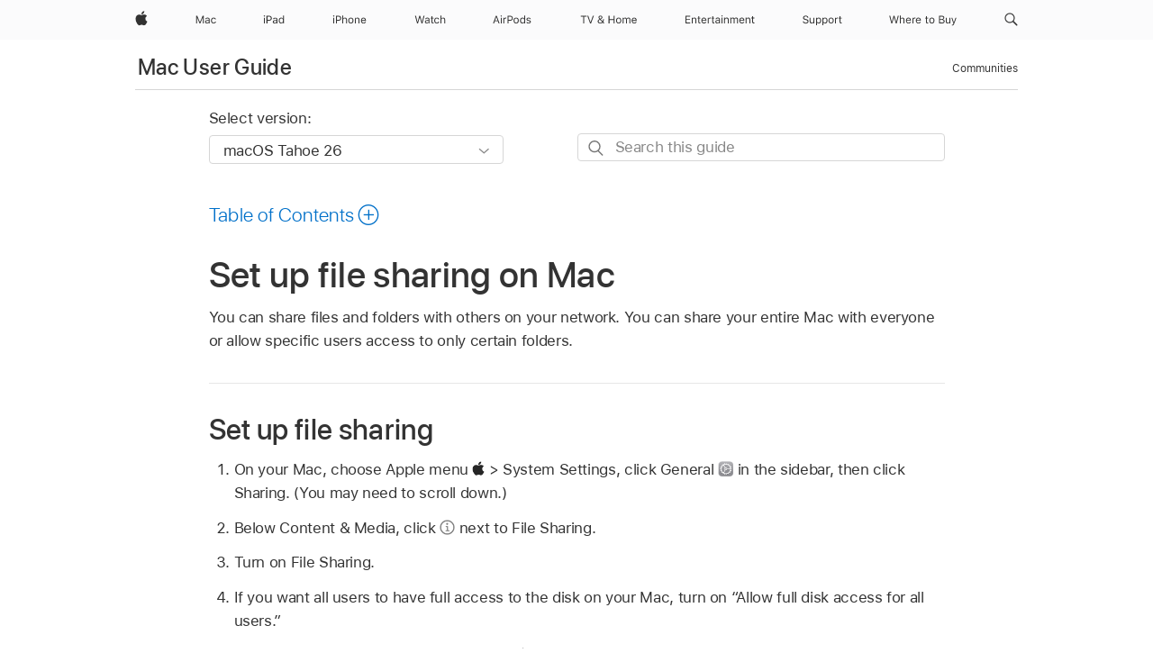

--- FILE ---
content_type: text/html;charset=utf-8
request_url: https://support.apple.com/en-jo/guide/mac-help/mh17131/mac
body_size: 34272
content:

    
<!DOCTYPE html>
<html lang="en" prefix="og: http://ogp.me/ns#" dir=ltr>

<head>
	<meta name="viewport" content="width=device-width, initial-scale=1" />
	<meta http-equiv="content-type" content="text/html; charset=UTF-8" />
	<title lang="en">Set up file sharing on Mac - Apple Support (JO)</title>
	<link rel="dns-prefetch" href="https://www.apple.com/" />
	<link rel="preconnect" href="https://www.apple.com/" crossorigin />
	<link rel="canonical" href="https://support.apple.com/en-jo/guide/mac-help/mh17131/mac" />
	<link rel="apple-touch-icon" href="/favicon.ico">
    <link rel="icon" type="image/png" href="/favicon.ico">
	
	
		<meta name="description" content="Share the files and folders on your Mac with others on your network. Share your entire Mac or allow specific users access to certain folders." />
		<meta property="og:url" content="https://support.apple.com/en-jo/guide/mac-help/mh17131/mac" />
		<meta property="og:title" content="Set up file sharing on Mac" />
		<meta property="og:description" content="Share the files and folders on your Mac with others on your network. Share your entire Mac or allow specific users access to certain folders." />
		<meta property="og:site_name" content="Apple Support" />
		<meta property="og:locale" content="en_JO" />
		<meta property="og:type" content="article" />
		<meta name="ac-gn-search-field[locale]" content="en_JO" />
	

	
	
	
	
		<link rel="alternate" hreflang="en-ie" href="https://support.apple.com/en-ie/guide/mac-help/mh17131/mac">
	
		<link rel="alternate" hreflang="ar-kw" href="https://support.apple.com/ar-kw/guide/mac-help/mh17131/mac">
	
		<link rel="alternate" hreflang="en-il" href="https://support.apple.com/en-il/guide/mac-help/mh17131/mac">
	
		<link rel="alternate" hreflang="ms-my" href="https://support.apple.com/ms-my/guide/mac-help/mh17131/mac">
	
		<link rel="alternate" hreflang="en-in" href="https://support.apple.com/en-in/guide/mac-help/mh17131/mac">
	
		<link rel="alternate" hreflang="en-ae" href="https://support.apple.com/en-ae/guide/mac-help/mh17131/mac">
	
		<link rel="alternate" hreflang="en-za" href="https://support.apple.com/en-za/guide/mac-help/mh17131/mac">
	
		<link rel="alternate" hreflang="ta-in" href="https://support.apple.com/ta-in/guide/mac-help/mh17131/mac">
	
		<link rel="alternate" hreflang="no-no" href="https://support.apple.com/no-no/guide/mac-help/mh17131/mac">
	
		<link rel="alternate" hreflang="en-al" href="https://support.apple.com/en-al/guide/mac-help/mh17131/mac">
	
		<link rel="alternate" hreflang="en-is" href="https://support.apple.com/en-is/guide/mac-help/mh17131/mac">
	
		<link rel="alternate" hreflang="el-gr" href="https://support.apple.com/el-gr/guide/mac-help/mh17131/mac">
	
		<link rel="alternate" hreflang="en-am" href="https://support.apple.com/en-am/guide/mac-help/mh17131/mac">
	
		<link rel="alternate" hreflang="nl-nl" href="https://support.apple.com/nl-nl/guide/mac-help/mh17131/mac">
	
		<link rel="alternate" hreflang="en-au" href="https://support.apple.com/en-au/guide/mac-help/mh17131/mac">
	
		<link rel="alternate" hreflang="he-il" href="https://support.apple.com/he-il/guide/mac-help/mh17131/mac">
	
		<link rel="alternate" hreflang="en-az" href="https://support.apple.com/en-az/guide/mac-help/mh17131/mac">
	
		<link rel="alternate" hreflang="or-in" href="https://support.apple.com/or-in/guide/mac-help/mh17131/mac">
	
		<link rel="alternate" hreflang="hu-hu" href="https://support.apple.com/hu-hu/guide/mac-help/mh17131/mac">
	
		<link rel="alternate" hreflang="ml-in" href="https://support.apple.com/ml-in/guide/mac-help/mh17131/mac">
	
		<link rel="alternate" hreflang="en-jo" href="https://support.apple.com/en-jo/guide/mac-help/mh17131/mac">
	
		<link rel="alternate" hreflang="en-bh" href="https://support.apple.com/en-bh/guide/mac-help/mh17131/mac">
	
		<link rel="alternate" hreflang="es-cl" href="https://support.apple.com/es-cl/guide/mac-help/mh17131/mac">
	
		<link rel="alternate" hreflang="fr-sn" href="https://support.apple.com/fr-sn/guide/mac-help/mh17131/mac">
	
		<link rel="alternate" hreflang="fr-ca" href="https://support.apple.com/fr-ca/guide/mac-help/mh17131/mac">
	
		<link rel="alternate" hreflang="es-co" href="https://support.apple.com/es-co/guide/mac-help/mh17131/mac">
	
		<link rel="alternate" hreflang="pl-pl" href="https://support.apple.com/pl-pl/guide/mac-help/mh17131/mac">
	
		<link rel="alternate" hreflang="en-bn" href="https://support.apple.com/en-bn/guide/mac-help/mh17131/mac">
	
		<link rel="alternate" hreflang="pt-pt" href="https://support.apple.com/pt-pt/guide/mac-help/mh17131/mac">
	
		<link rel="alternate" hreflang="en-sa" href="https://support.apple.com/en-sa/guide/mac-help/mh17131/mac">
	
		<link rel="alternate" hreflang="fr-be" href="https://support.apple.com/fr-be/guide/mac-help/mh17131/mac">
	
		<link rel="alternate" hreflang="ar-eg" href="https://support.apple.com/ar-eg/guide/mac-help/mh17131/mac">
	
		<link rel="alternate" hreflang="en-bw" href="https://support.apple.com/en-bw/guide/mac-help/mh17131/mac">
	
		<link rel="alternate" hreflang="en-sg" href="https://support.apple.com/en-sg/guide/mac-help/mh17131/mac">
	
		<link rel="alternate" hreflang="en-by" href="https://support.apple.com/en-by/guide/mac-help/mh17131/mac">
	
		<link rel="alternate" hreflang="en-ke" href="https://support.apple.com/en-ke/guide/mac-help/mh17131/mac">
	
		<link rel="alternate" hreflang="hr-hr" href="https://support.apple.com/hr-hr/guide/mac-help/mh17131/mac">
	
		<link rel="alternate" hreflang="en-om" href="https://support.apple.com/en-om/guide/mac-help/mh17131/mac">
	
		<link rel="alternate" hreflang="en-ge" href="https://support.apple.com/en-ge/guide/mac-help/mh17131/mac">
	
		<link rel="alternate" hreflang="zh-mo" href="https://support.apple.com/zh-mo/guide/mac-help/mh17131/mac">
	
		<link rel="alternate" hreflang="de-at" href="https://support.apple.com/de-at/guide/mac-help/mh17131/mac">
	
		<link rel="alternate" hreflang="en-gu" href="https://support.apple.com/en-gu/guide/mac-help/mh17131/mac">
	
		<link rel="alternate" hreflang="en-gw" href="https://support.apple.com/en-gw/guide/mac-help/mh17131/mac">
	
		<link rel="alternate" hreflang="fr-gn" href="https://support.apple.com/fr-gn/guide/mac-help/mh17131/mac">
	
		<link rel="alternate" hreflang="fr-gq" href="https://support.apple.com/fr-gq/guide/mac-help/mh17131/mac">
	
		<link rel="alternate" hreflang="cs-cz" href="https://support.apple.com/cs-cz/guide/mac-help/mh17131/mac">
	
		<link rel="alternate" hreflang="en-ph" href="https://support.apple.com/en-ph/guide/mac-help/mh17131/mac">
	
		<link rel="alternate" hreflang="zh-tw" href="https://support.apple.com/zh-tw/guide/mac-help/mh17131/mac">
	
		<link rel="alternate" hreflang="en-hk" href="https://support.apple.com/en-hk/guide/mac-help/mh17131/mac">
	
		<link rel="alternate" hreflang="ko-kr" href="https://support.apple.com/ko-kr/guide/mac-help/mh17131/mac">
	
		<link rel="alternate" hreflang="sk-sk" href="https://support.apple.com/sk-sk/guide/mac-help/mh17131/mac">
	
		<link rel="alternate" hreflang="ru-ru" href="https://support.apple.com/ru-ru/guide/mac-help/mh17131/mac">
	
		<link rel="alternate" hreflang="ar-om" href="https://support.apple.com/ar-om/guide/mac-help/mh17131/mac">
	
		<link rel="alternate" hreflang="en-qa" href="https://support.apple.com/en-qa/guide/mac-help/mh17131/mac">
	
		<link rel="alternate" hreflang="sv-se" href="https://support.apple.com/sv-se/guide/mac-help/mh17131/mac">
	
		<link rel="alternate" hreflang="mr-in" href="https://support.apple.com/mr-in/guide/mac-help/mh17131/mac">
	
		<link rel="alternate" hreflang="da-dk" href="https://support.apple.com/da-dk/guide/mac-help/mh17131/mac">
	
		<link rel="alternate" hreflang="uk-ua" href="https://support.apple.com/uk-ua/guide/mac-help/mh17131/mac">
	
		<link rel="alternate" hreflang="en-us" href="https://support.apple.com/guide/mac-help/mh17131/mac">
	
		<link rel="alternate" hreflang="en-mk" href="https://support.apple.com/en-mk/guide/mac-help/mh17131/mac">
	
		<link rel="alternate" hreflang="en-mn" href="https://support.apple.com/en-mn/guide/mac-help/mh17131/mac">
	
		<link rel="alternate" hreflang="gu-in" href="https://support.apple.com/gu-in/guide/mac-help/mh17131/mac">
	
		<link rel="alternate" hreflang="en-eg" href="https://support.apple.com/en-eg/guide/mac-help/mh17131/mac">
	
		<link rel="alternate" hreflang="en-mo" href="https://support.apple.com/en-mo/guide/mac-help/mh17131/mac">
	
		<link rel="alternate" hreflang="en-uz" href="https://support.apple.com/en-uz/guide/mac-help/mh17131/mac">
	
		<link rel="alternate" hreflang="fr-ne" href="https://support.apple.com/fr-ne/guide/mac-help/mh17131/mac">
	
		<link rel="alternate" hreflang="en-mt" href="https://support.apple.com/en-mt/guide/mac-help/mh17131/mac">
	
		<link rel="alternate" hreflang="nl-be" href="https://support.apple.com/nl-be/guide/mac-help/mh17131/mac">
	
		<link rel="alternate" hreflang="zh-cn" href="https://support.apple.com/zh-cn/guide/mac-help/mh17131/mac">
	
		<link rel="alternate" hreflang="te-in" href="https://support.apple.com/te-in/guide/mac-help/mh17131/mac">
	
		<link rel="alternate" hreflang="en-mz" href="https://support.apple.com/en-mz/guide/mac-help/mh17131/mac">
	
		<link rel="alternate" hreflang="fr-ml" href="https://support.apple.com/fr-ml/guide/mac-help/mh17131/mac">
	
		<link rel="alternate" hreflang="en-my" href="https://support.apple.com/en-my/guide/mac-help/mh17131/mac">
	
		<link rel="alternate" hreflang="hi-in" href="https://support.apple.com/hi-in/guide/mac-help/mh17131/mac">
	
		<link rel="alternate" hreflang="fr-mu" href="https://support.apple.com/fr-mu/guide/mac-help/mh17131/mac">
	
		<link rel="alternate" hreflang="en-ng" href="https://support.apple.com/en-ng/guide/mac-help/mh17131/mac">
	
		<link rel="alternate" hreflang="el-cy" href="https://support.apple.com/el-cy/guide/mac-help/mh17131/mac">
	
		<link rel="alternate" hreflang="en-vn" href="https://support.apple.com/en-vn/guide/mac-help/mh17131/mac">
	
		<link rel="alternate" hreflang="ja-jp" href="https://support.apple.com/ja-jp/guide/mac-help/mh17131/mac">
	
		<link rel="alternate" hreflang="de-ch" href="https://support.apple.com/de-ch/guide/mac-help/mh17131/mac">
	
		<link rel="alternate" hreflang="ar-qa" href="https://support.apple.com/ar-qa/guide/mac-help/mh17131/mac">
	
		<link rel="alternate" hreflang="en-nz" href="https://support.apple.com/en-nz/guide/mac-help/mh17131/mac">
	
		<link rel="alternate" hreflang="ro-ro" href="https://support.apple.com/ro-ro/guide/mac-help/mh17131/mac">
	
		<link rel="alternate" hreflang="it-ch" href="https://support.apple.com/it-ch/guide/mac-help/mh17131/mac">
	
		<link rel="alternate" hreflang="tr-tr" href="https://support.apple.com/tr-tr/guide/mac-help/mh17131/mac">
	
		<link rel="alternate" hreflang="fr-fr" href="https://support.apple.com/fr-fr/guide/mac-help/mh17131/mac">
	
		<link rel="alternate" hreflang="vi-vn" href="https://support.apple.com/vi-vn/guide/mac-help/mh17131/mac">
	
		<link rel="alternate" hreflang="en-gb" href="https://support.apple.com/en-gb/guide/mac-help/mh17131/mac">
	
		<link rel="alternate" hreflang="fi-fi" href="https://support.apple.com/fi-fi/guide/mac-help/mh17131/mac">
	
		<link rel="alternate" hreflang="en-kg" href="https://support.apple.com/en-kg/guide/mac-help/mh17131/mac">
	
		<link rel="alternate" hreflang="en-ca" href="https://support.apple.com/en-ca/guide/mac-help/mh17131/mac">
	
		<link rel="alternate" hreflang="fr-tn" href="https://support.apple.com/fr-tn/guide/mac-help/mh17131/mac">
	
		<link rel="alternate" hreflang="ar-ae" href="https://support.apple.com/ar-ae/guide/mac-help/mh17131/mac">
	
		<link rel="alternate" hreflang="sl-si" href="https://support.apple.com/sl-si/guide/mac-help/mh17131/mac">
	
		<link rel="alternate" hreflang="bn-in" href="https://support.apple.com/bn-in/guide/mac-help/mh17131/mac">
	
		<link rel="alternate" hreflang="en-kw" href="https://support.apple.com/en-kw/guide/mac-help/mh17131/mac">
	
		<link rel="alternate" hreflang="en-kz" href="https://support.apple.com/en-kz/guide/mac-help/mh17131/mac">
	
		<link rel="alternate" hreflang="fr-cf" href="https://support.apple.com/fr-cf/guide/mac-help/mh17131/mac">
	
		<link rel="alternate" hreflang="fr-ci" href="https://support.apple.com/fr-ci/guide/mac-help/mh17131/mac">
	
		<link rel="alternate" hreflang="pa-in" href="https://support.apple.com/pa-in/guide/mac-help/mh17131/mac">
	
		<link rel="alternate" hreflang="fr-ch" href="https://support.apple.com/fr-ch/guide/mac-help/mh17131/mac">
	
		<link rel="alternate" hreflang="es-us" href="https://support.apple.com/es-us/guide/mac-help/mh17131/mac">
	
		<link rel="alternate" hreflang="kn-in" href="https://support.apple.com/kn-in/guide/mac-help/mh17131/mac">
	
		<link rel="alternate" hreflang="fr-cm" href="https://support.apple.com/fr-cm/guide/mac-help/mh17131/mac">
	
		<link rel="alternate" hreflang="en-lb" href="https://support.apple.com/en-lb/guide/mac-help/mh17131/mac">
	
		<link rel="alternate" hreflang="en-tj" href="https://support.apple.com/en-tj/guide/mac-help/mh17131/mac">
	
		<link rel="alternate" hreflang="en-tm" href="https://support.apple.com/en-tm/guide/mac-help/mh17131/mac">
	
		<link rel="alternate" hreflang="ar-sa" href="https://support.apple.com/ar-sa/guide/mac-help/mh17131/mac">
	
		<link rel="alternate" hreflang="ca-es" href="https://support.apple.com/ca-es/guide/mac-help/mh17131/mac">
	
		<link rel="alternate" hreflang="de-de" href="https://support.apple.com/de-de/guide/mac-help/mh17131/mac">
	
		<link rel="alternate" hreflang="en-lk" href="https://support.apple.com/en-lk/guide/mac-help/mh17131/mac">
	
		<link rel="alternate" hreflang="fr-ma" href="https://support.apple.com/fr-ma/guide/mac-help/mh17131/mac">
	
		<link rel="alternate" hreflang="zh-hk" href="https://support.apple.com/zh-hk/guide/mac-help/mh17131/mac">
	
		<link rel="alternate" hreflang="pt-br" href="https://support.apple.com/pt-br/guide/mac-help/mh17131/mac">
	
		<link rel="alternate" hreflang="de-li" href="https://support.apple.com/de-li/guide/mac-help/mh17131/mac">
	
		<link rel="alternate" hreflang="es-es" href="https://support.apple.com/es-es/guide/mac-help/mh17131/mac">
	
		<link rel="alternate" hreflang="ar-bh" href="https://support.apple.com/ar-bh/guide/mac-help/mh17131/mac">
	
		<link rel="alternate" hreflang="fr-mg" href="https://support.apple.com/fr-mg/guide/mac-help/mh17131/mac">
	
		<link rel="alternate" hreflang="ar-jo" href="https://support.apple.com/ar-jo/guide/mac-help/mh17131/mac">
	
		<link rel="alternate" hreflang="es-mx" href="https://support.apple.com/es-mx/guide/mac-help/mh17131/mac">
	
		<link rel="alternate" hreflang="it-it" href="https://support.apple.com/it-it/guide/mac-help/mh17131/mac">
	
		<link rel="alternate" hreflang="ur-in" href="https://support.apple.com/ur-in/guide/mac-help/mh17131/mac">
	
		<link rel="alternate" hreflang="id-id" href="https://support.apple.com/id-id/guide/mac-help/mh17131/mac">
	
		<link rel="alternate" hreflang="de-lu" href="https://support.apple.com/de-lu/guide/mac-help/mh17131/mac">
	
		<link rel="alternate" hreflang="en-md" href="https://support.apple.com/en-md/guide/mac-help/mh17131/mac">
	
		<link rel="alternate" hreflang="fr-lu" href="https://support.apple.com/fr-lu/guide/mac-help/mh17131/mac">
	
		<link rel="alternate" hreflang="en-me" href="https://support.apple.com/en-me/guide/mac-help/mh17131/mac">
	
		<link rel="alternate" hreflang="th-th" href="https://support.apple.com/th-th/guide/mac-help/mh17131/mac">
	

		<link rel="preload" as="style" href="/clientside/build/apd-sasskit.built.css" onload="this.onload=null;this.rel='stylesheet'">
		<noscript>
			<link rel="stylesheet" href="/clientside/build/apd-sasskit.built.css" type="text/css" />
		</noscript>

		
			<link rel="preload" as="style" href="/clientside/build/app-apd.css" onload="this.onload=null;this.rel='stylesheet'">
			<noscript>
				<link rel="stylesheet" href="/clientside/build/app-apd.css" type="text/css" />
			</noscript>
    	

	
    <link rel="preload" as="style"
        href="//www.apple.com/wss/fonts?families=SF+Pro,v1:200,300,400,500,600|SF+Pro+Icons,v1"
        onload="this.onload=null;this.rel='stylesheet'">
    <noscript>
        <link rel="stylesheet" href="//www.apple.com/wss/fonts?families=SF+Pro,v1:200,300,400,500,600|SF+Pro+Icons,v1" type="text/css" />
    </noscript>


	<script>
 
    var _applemd = {
        page: {
            
            site_section: "kb",
            
            content_type: "bk",
            info_type: "",
            topics: "",
            in_house: "",
            locale: "en-jo",
            
                content_template: "topic",
            
            friendly_content: {
                title: `Mac User Guide`,
                publish_date: "01212026",
                
                    topic_id:   "MH17131",
                    article_id        :   "BK_E6C98C6CC7E83B9388A5DBF2A3D5B0F5_MH17131",
                    product_version   :   "mac-help, 26",
                    os_version        :   "macOS Tahoe 26, 26",
                    article_version   :   "1"
                
            },
            
            
        },
        
            product: "mac-help"
        
    };
    const isMobilePlayer = /iPhone|iPod|Android/i.test(navigator.userAgent);
    

</script>

	
	<script>
		var data = {	
			showHelpFulfeedBack: true,
			id: "BK_E6C98C6CC7E83B9388A5DBF2A3D5B0F5_MH17131",
			locale: "en_US",
			podCookie: "jo~en",
			source : "",
			isSecureEnv: false,
			dtmPageSource: "topic",
			domain: "support.apple.com",
			isNeighborJsEnabled: true,
            dtmPageName: "acs.pageload"
		}
		window.appState = JSON.stringify(data);
	</script>
	 
		<script src="/clientside/build/nn.js" type="text/javascript" charset="utf-8"></script>
<script>
    
     var neighborInitData = {
        appDataSchemaVersion: '1.0.0',
        webVitalDataThrottlingPercentage: 100,
        reportThrottledWebVitalDataTypes: ['system:dom-content-loaded', 'system:load', 'system:unfocus', 'system:focus', 'system:unload', 'system:page-hide', 'system:visibility-change-visible', 'system:visibility-change-hidden', 'system:event', 'app:load', 'app:unload', 'app:event'],
        trackMarcomSearch: true,
        trackSurvey: true,
        
        endpoint: 'https://supportmetrics.apple.com/content/services/stats'
    }
</script>

	

 
	<script type="application/ld+json">
		{ 
		"@context": "https://schema.org", 
		"@type": "WebPage", 
		"name": "Set up file sharing on Mac - Apple Support (JO)", 
		"keywords": [
			{"@type": "DefinedTerm", "name": "ipde-needs-review"}
			
		]
		}
	</script>
	

</head>


	<body dir="ltr" data-istaskopen="true" lang="en" class="ac-gn-current-support no-js AppleTopic apd-topic dark-mode-enabled" data-designversion="2" itemscope
		itemtype="https://schema.org/TechArticle">

    
	
		





		 <meta name="globalnav-store-key" content="S2A49YFKJF2JAT22K" />
<meta name="globalnav-search-field[name]" content="q" />
<meta name="globalnav-search-field[action]" content="https://support.apple.com/kb/index" />
<meta name="globalnav-search-field[src]" content="globalnav_support" />
<meta name="globalnav-search-field[type]" content="organic" />
<meta name="globalnav-search-field[page]" content="search" />
<meta name="globalnav-search-field[locale]" content="en_JO" />
<meta name="globalnav-search-field[placeholder]" content="Search Support" />
<link
  rel="stylesheet"
  type="text/css"
  href="https://www.apple.com/api-www/global-elements/global-header/v1/assets/globalheader.css"
/>
<div id="globalheader" class="globalnav-scrim globalheader-light"><aside id="globalmessage-segment" lang="en-JO" dir="ltr" class="globalmessage-segment"><ul data-strings="{}" class="globalmessage-segment-content"></ul></aside><nav id="globalnav" lang="en-JO" dir="ltr" aria-label="Global" data-analytics-element-engagement-start="globalnav:onFlyoutOpen" data-analytics-element-engagement-end="globalnav:onFlyoutClose" data-analytics-activitymap-region-id="global nav" data-analytics-region="global nav" class="globalnav no-js   "><div class="globalnav-content"><div class="globalnav-item globalnav-menuback"><button aria-label="Main menu" class="globalnav-menuback-button"><span class="globalnav-chevron-icon"><svg height="48" viewBox="0 0 9 48" width="9" xmlns="http://www.w3.org/2000/svg"><path d="m1.5618 24.0621 6.5581-6.4238c.2368-.2319.2407-.6118.0088-.8486-.2324-.2373-.6123-.2407-.8486-.0088l-7 6.8569c-.1157.1138-.1807.2695-.1802.4316.001.1621.0674.3174.1846.4297l7 6.7241c.1162.1118.2661.1675.4155.1675.1577 0 .3149-.062.4326-.1846.2295-.2388.2222-.6187-.0171-.8481z"></path></svg></span></button></div><ul id="globalnav-list" class="globalnav-list"><li data-analytics-element-engagement="globalnav hover - apple" class="
				globalnav-item
				globalnav-item-apple
				
				
			"><a href="https://www.apple.com/jo/" data-globalnav-item-name="apple" data-analytics-title="apple home" aria-label="Apple" class="globalnav-link globalnav-link-apple"><span class="globalnav-image-regular globalnav-link-image"><svg height="44" viewBox="0 0 14 44" width="14" xmlns="http://www.w3.org/2000/svg"><path d="m13.0729 17.6825a3.61 3.61 0 0 0 -1.7248 3.0365 3.5132 3.5132 0 0 0 2.1379 3.2223 8.394 8.394 0 0 1 -1.0948 2.2618c-.6816.9812-1.3943 1.9623-2.4787 1.9623s-1.3633-.63-2.613-.63c-1.2187 0-1.6525.6507-2.644.6507s-1.6834-.9089-2.4787-2.0243a9.7842 9.7842 0 0 1 -1.6628-5.2776c0-3.0984 2.014-4.7405 3.9969-4.7405 1.0535 0 1.9314.6919 2.5924.6919.63 0 1.6112-.7333 2.8092-.7333a3.7579 3.7579 0 0 1 3.1604 1.5802zm-3.7284-2.8918a3.5615 3.5615 0 0 0 .8469-2.22 1.5353 1.5353 0 0 0 -.031-.32 3.5686 3.5686 0 0 0 -2.3445 1.2084 3.4629 3.4629 0 0 0 -.8779 2.1585 1.419 1.419 0 0 0 .031.2892 1.19 1.19 0 0 0 .2169.0207 3.0935 3.0935 0 0 0 2.1586-1.1368z"></path></svg></span><span class="globalnav-image-compact globalnav-link-image"><svg height="48" viewBox="0 0 17 48" width="17" xmlns="http://www.w3.org/2000/svg"><path d="m15.5752 19.0792a4.2055 4.2055 0 0 0 -2.01 3.5376 4.0931 4.0931 0 0 0 2.4908 3.7542 9.7779 9.7779 0 0 1 -1.2755 2.6351c-.7941 1.1431-1.6244 2.2862-2.8878 2.2862s-1.5883-.734-3.0443-.734c-1.42 0-1.9252.7581-3.08.7581s-1.9611-1.0589-2.8876-2.3584a11.3987 11.3987 0 0 1 -1.9373-6.1487c0-3.61 2.3464-5.523 4.6566-5.523 1.2274 0 2.25.8062 3.02.8062.734 0 1.8771-.8543 3.2729-.8543a4.3778 4.3778 0 0 1 3.6822 1.841zm-6.8586-2.0456a1.3865 1.3865 0 0 1 -.2527-.024 1.6557 1.6557 0 0 1 -.0361-.337 4.0341 4.0341 0 0 1 1.0228-2.5148 4.1571 4.1571 0 0 1 2.7314-1.4078 1.7815 1.7815 0 0 1 .0361.373 4.1487 4.1487 0 0 1 -.9867 2.587 3.6039 3.6039 0 0 1 -2.5148 1.3236z"></path></svg></span><span class="globalnav-link-text">Apple</span></a></li><li data-topnav-flyout-item="menu" data-topnav-flyout-label="Menu" role="none" class="globalnav-item globalnav-menu"><div data-topnav-flyout="menu" class="globalnav-flyout"><div class="globalnav-menu-list"><div data-analytics-element-engagement="globalnav hover - mac" class="
				globalnav-item
				globalnav-item-mac
				globalnav-item-menu
				
			"><ul role="none" class="globalnav-submenu-trigger-group"><li class="globalnav-submenu-trigger-item"><a href="https://www.apple.com/jo/mac/" data-globalnav-item-name="mac" data-topnav-flyout-trigger-compact="true" data-analytics-title="mac" data-analytics-element-engagement="hover - mac" aria-label="Mac" class="globalnav-link globalnav-submenu-trigger-link globalnav-link-mac"><span class="globalnav-link-text-container"><span class="globalnav-image-regular globalnav-link-image"><svg height="44" viewBox="0 0 23 44" width="23" xmlns="http://www.w3.org/2000/svg"><path d="m8.1558 25.9987v-6.457h-.0703l-2.666 6.457h-.8907l-2.666-6.457h-.0703v6.457h-.9844v-8.4551h1.2246l2.8945 7.0547h.0938l2.8945-7.0547h1.2246v8.4551zm2.5166-1.7696c0-1.1309.832-1.7812 2.3027-1.8691l1.8223-.1113v-.5742c0-.7793-.4863-1.207-1.4297-1.207-.7559 0-1.2832.2871-1.4238.7852h-1.0195c.1348-1.0137 1.1309-1.6816 2.4785-1.6816 1.541 0 2.4023.791 2.4023 2.1035v4.3242h-.9609v-.9318h-.0938c-.4102.6738-1.1016 1.043-1.9453 1.043-1.2246 0-2.1328-.7266-2.1328-1.8809zm4.125-.5859v-.5801l-1.6992.1113c-.9609.0645-1.3828.3984-1.3828 1.0312 0 .6445.5449 1.0195 1.2773 1.0195 1.0371.0001 1.8047-.6796 1.8047-1.5819zm6.958-2.0273c-.1641-.627-.7207-1.1367-1.6289-1.1367-1.1367 0-1.8516.9082-1.8516 2.3379 0 1.459.7266 2.3848 1.8516 2.3848.8496 0 1.4414-.3926 1.6289-1.1074h1.0195c-.1816 1.1602-1.125 2.0156-2.6426 2.0156-1.7695 0-2.9004-1.2832-2.9004-3.293 0-1.9688 1.125-3.2461 2.8945-3.2461 1.5352 0 2.4727.9199 2.6484 2.0449z"></path></svg></span><span class="globalnav-link-text">Mac</span></span></a></li></ul></div><div data-analytics-element-engagement="globalnav hover - ipad" class="
				globalnav-item
				globalnav-item-ipad
				globalnav-item-menu
				
			"><ul role="none" class="globalnav-submenu-trigger-group"><li class="globalnav-submenu-trigger-item"><a href="https://www.apple.com/jo/ipad/" data-globalnav-item-name="ipad" data-topnav-flyout-trigger-compact="true" data-analytics-title="ipad" data-analytics-element-engagement="hover - ipad" aria-label="iPad" class="globalnav-link globalnav-submenu-trigger-link globalnav-link-ipad"><span class="globalnav-link-text-container"><span class="globalnav-image-regular globalnav-link-image"><svg height="44" viewBox="0 0 24 44" width="24" xmlns="http://www.w3.org/2000/svg"><path d="m14.9575 23.7002c0 .902-.768 1.582-1.805 1.582-.732 0-1.277-.375-1.277-1.02 0-.632.422-.966 1.383-1.031l1.699-.111zm-1.395-4.072c-1.347 0-2.343.668-2.478 1.681h1.019c.141-.498.668-.785 1.424-.785.944 0 1.43.428 1.43 1.207v.574l-1.822.112c-1.471.088-2.303.738-2.303 1.869 0 1.154.908 1.881 2.133 1.881.844 0 1.535-.369 1.945-1.043h.094v.931h.961v-4.324c0-1.312-.862-2.103-2.403-2.103zm6.769 5.575c-1.155 0-1.846-.885-1.846-2.361 0-1.471.697-2.362 1.846-2.362 1.142 0 1.857.914 1.857 2.362 0 1.459-.709 2.361-1.857 2.361zm1.834-8.027v3.503h-.088c-.358-.691-1.102-1.107-1.981-1.107-1.605 0-2.654 1.289-2.654 3.27 0 1.986 1.037 3.269 2.654 3.269.873 0 1.623-.416 2.022-1.119h.093v1.008h.961v-8.824zm-15.394 4.869h-1.863v-3.563h1.863c1.225 0 1.899.639 1.899 1.799 0 1.119-.697 1.764-1.899 1.764zm.276-4.5h-3.194v8.455h1.055v-3.018h2.127c1.588 0 2.719-1.119 2.719-2.701 0-1.611-1.108-2.736-2.707-2.736zm-6.064 8.454h1.008v-6.316h-1.008zm-.199-8.237c0-.387.316-.704.703-.704s.703.317.703.704c0 .386-.316.703-.703.703s-.703-.317-.703-.703z"></path></svg></span><span class="globalnav-link-text">iPad</span></span></a></li></ul></div><div data-analytics-element-engagement="globalnav hover - iphone" class="
				globalnav-item
				globalnav-item-iphone
				globalnav-item-menu
				
			"><ul role="none" class="globalnav-submenu-trigger-group"><li class="globalnav-submenu-trigger-item"><a href="https://www.apple.com/jo/iphone/" data-globalnav-item-name="iphone" data-topnav-flyout-trigger-compact="true" data-analytics-title="iphone" data-analytics-element-engagement="hover - iphone" aria-label="iPhone" class="globalnav-link globalnav-submenu-trigger-link globalnav-link-iphone"><span class="globalnav-link-text-container"><span class="globalnav-image-regular globalnav-link-image"><svg height="44" viewBox="0 0 38 44" width="38" xmlns="http://www.w3.org/2000/svg"><path d="m32.7129 22.3203h3.48c-.023-1.119-.691-1.857-1.693-1.857-1.008 0-1.711.738-1.787 1.857zm4.459 2.045c-.293 1.078-1.277 1.746-2.66 1.746-1.752 0-2.848-1.266-2.848-3.264 0-1.986 1.113-3.275 2.848-3.275 1.705 0 2.742 1.213 2.742 3.176v.386h-4.541v.047c.053 1.248.75 2.039 1.822 2.039.815 0 1.366-.298 1.629-.855zm-12.282-4.682h.961v.996h.094c.316-.697.932-1.107 1.898-1.107 1.418 0 2.209.838 2.209 2.338v4.09h-1.007v-3.844c0-1.137-.481-1.676-1.489-1.676s-1.658.674-1.658 1.781v3.739h-1.008zm-2.499 3.158c0-1.5-.674-2.361-1.869-2.361-1.196 0-1.87.861-1.87 2.361 0 1.495.674 2.362 1.87 2.362 1.195 0 1.869-.867 1.869-2.362zm-4.782 0c0-2.033 1.114-3.269 2.913-3.269 1.798 0 2.912 1.236 2.912 3.269 0 2.028-1.114 3.27-2.912 3.27-1.799 0-2.913-1.242-2.913-3.27zm-6.636-5.666h1.008v3.504h.093c.317-.697.979-1.107 1.946-1.107 1.336 0 2.179.855 2.179 2.338v4.09h-1.007v-3.844c0-1.119-.504-1.676-1.459-1.676-1.131 0-1.752.715-1.752 1.781v3.739h-1.008zm-6.015 4.87h1.863c1.202 0 1.899-.645 1.899-1.764 0-1.16-.674-1.799-1.899-1.799h-1.863zm2.139-4.5c1.599 0 2.707 1.125 2.707 2.736 0 1.582-1.131 2.701-2.719 2.701h-2.127v3.018h-1.055v-8.455zm-6.114 8.454h1.008v-6.316h-1.008zm-.2-8.238c0-.386.317-.703.703-.703.387 0 .704.317.704.703 0 .387-.317.704-.704.704-.386 0-.703-.317-.703-.704z"></path></svg></span><span class="globalnav-link-text">iPhone</span></span></a></li></ul></div><div data-analytics-element-engagement="globalnav hover - watch" class="
				globalnav-item
				globalnav-item-watch
				globalnav-item-menu
				
			"><ul role="none" class="globalnav-submenu-trigger-group"><li class="globalnav-submenu-trigger-item"><a href="https://www.apple.com/jo/watch/" data-globalnav-item-name="watch" data-topnav-flyout-trigger-compact="true" data-analytics-title="watch" data-analytics-element-engagement="hover - watch" aria-label="Watch" class="globalnav-link globalnav-submenu-trigger-link globalnav-link-watch"><span class="globalnav-link-text-container"><span class="globalnav-image-regular globalnav-link-image"><svg height="44" viewBox="0 0 35 44" width="35" xmlns="http://www.w3.org/2000/svg"><path d="m28.9819 17.1758h1.008v3.504h.094c.316-.697.978-1.108 1.945-1.108 1.336 0 2.18.856 2.18 2.338v4.09h-1.008v-3.844c0-1.119-.504-1.675-1.459-1.675-1.131 0-1.752.715-1.752 1.781v3.738h-1.008zm-2.42 4.441c-.164-.627-.721-1.136-1.629-1.136-1.137 0-1.852.908-1.852 2.338 0 1.459.727 2.384 1.852 2.384.849 0 1.441-.392 1.629-1.107h1.019c-.182 1.16-1.125 2.016-2.642 2.016-1.77 0-2.901-1.284-2.901-3.293 0-1.969 1.125-3.247 2.895-3.247 1.535 0 2.472.92 2.648 2.045zm-6.533-3.568v1.635h1.407v.844h-1.407v3.574c0 .744.282 1.06.938 1.06.182 0 .281-.006.469-.023v.85c-.2.035-.393.058-.592.058-1.301 0-1.822-.48-1.822-1.687v-3.832h-1.02v-.844h1.02v-1.635zm-4.2 5.596v-.58l-1.699.111c-.961.064-1.383.398-1.383 1.031 0 .645.545 1.02 1.277 1.02 1.038 0 1.805-.68 1.805-1.582zm-4.125.586c0-1.131.832-1.782 2.303-1.869l1.822-.112v-.574c0-.779-.486-1.207-1.43-1.207-.755 0-1.283.287-1.423.785h-1.02c.135-1.014 1.131-1.682 2.479-1.682 1.541 0 2.402.792 2.402 2.104v4.324h-.961v-.931h-.094c-.41.673-1.101 1.043-1.945 1.043-1.225 0-2.133-.727-2.133-1.881zm-7.684 1.769h-.996l-2.303-8.455h1.101l1.682 6.873h.07l1.893-6.873h1.066l1.893 6.873h.07l1.682-6.873h1.101l-2.302 8.455h-.996l-1.946-6.674h-.07z"></path></svg></span><span class="globalnav-link-text">Watch</span></span></a></li></ul></div><div data-analytics-element-engagement="globalnav hover - airpods" class="
				globalnav-item
				globalnav-item-airpods
				globalnav-item-menu
				
			"><ul role="none" class="globalnav-submenu-trigger-group"><li class="globalnav-submenu-trigger-item"><a href="https://www.apple.com/jo/airpods/" data-globalnav-item-name="airpods" data-topnav-flyout-trigger-compact="true" data-analytics-title="airpods" data-analytics-element-engagement="hover - airpods" aria-label="AirPods" class="globalnav-link globalnav-submenu-trigger-link globalnav-link-airpods"><span class="globalnav-link-text-container"><span class="globalnav-image-regular globalnav-link-image"><svg height="44" viewBox="0 0 43 44" width="43" xmlns="http://www.w3.org/2000/svg"><path d="m11.7153 19.6836h.961v.937h.094c.187-.615.914-1.048 1.752-1.048.164 0 .375.011.504.029v1.008c-.082-.024-.446-.059-.645-.059-.961 0-1.658.645-1.658 1.535v3.914h-1.008zm28.135-.111c1.324 0 2.244.656 2.379 1.693h-.996c-.135-.504-.627-.838-1.389-.838-.75 0-1.336.381-1.336.943 0 .434.352.704 1.096.885l.973.235c1.189.287 1.763.802 1.763 1.711 0 1.13-1.095 1.91-2.531 1.91-1.406 0-2.373-.674-2.484-1.723h1.037c.17.533.674.873 1.482.873.85 0 1.459-.404 1.459-.984 0-.434-.328-.727-1.002-.891l-1.084-.264c-1.183-.287-1.722-.796-1.722-1.71 0-1.049 1.013-1.84 2.355-1.84zm-6.665 5.631c-1.155 0-1.846-.885-1.846-2.362 0-1.471.697-2.361 1.846-2.361 1.142 0 1.857.914 1.857 2.361 0 1.459-.709 2.362-1.857 2.362zm1.834-8.028v3.504h-.088c-.358-.691-1.102-1.107-1.981-1.107-1.605 0-2.654 1.289-2.654 3.269 0 1.987 1.037 3.27 2.654 3.27.873 0 1.623-.416 2.022-1.119h.094v1.007h.961v-8.824zm-9.001 8.028c-1.195 0-1.869-.868-1.869-2.362 0-1.5.674-2.361 1.869-2.361 1.196 0 1.869.861 1.869 2.361 0 1.494-.673 2.362-1.869 2.362zm0-5.631c-1.799 0-2.912 1.236-2.912 3.269 0 2.028 1.113 3.27 2.912 3.27s2.912-1.242 2.912-3.27c0-2.033-1.113-3.269-2.912-3.269zm-17.071 6.427h1.008v-6.316h-1.008zm-.199-8.238c0-.387.317-.703.703-.703.387 0 .703.316.703.703s-.316.703-.703.703c-.386 0-.703-.316-.703-.703zm-6.137 4.922 1.324-3.773h.093l1.325 3.773zm1.892-5.139h-1.043l-3.117 8.455h1.107l.85-2.42h3.363l.85 2.42h1.107zm14.868 4.5h-1.864v-3.562h1.864c1.224 0 1.898.639 1.898 1.799 0 1.119-.697 1.763-1.898 1.763zm.275-4.5h-3.193v8.455h1.054v-3.017h2.127c1.588 0 2.719-1.119 2.719-2.701 0-1.612-1.107-2.737-2.707-2.737z"></path></svg></span><span class="globalnav-link-text">AirPods</span></span></a></li></ul></div><div data-analytics-element-engagement="globalnav hover - tv-home" class="
				globalnav-item
				globalnav-item-tv-home
				globalnav-item-menu
				
			"><ul role="none" class="globalnav-submenu-trigger-group"><li class="globalnav-submenu-trigger-item"><a href="https://www.apple.com/jo/tv-home/" data-globalnav-item-name="tv-home" data-topnav-flyout-trigger-compact="true" data-analytics-title="tv &amp; home" data-analytics-element-engagement="hover - tv &amp; home" aria-label="TV and Home" class="globalnav-link globalnav-submenu-trigger-link globalnav-link-tv-home"><span class="globalnav-link-text-container"><span class="globalnav-image-regular globalnav-link-image"><svg height="44" viewBox="0 0 65 44" width="65" xmlns="http://www.w3.org/2000/svg"><path d="m4.3755 26v-7.5059h-2.7246v-.9492h6.5039v.9492h-2.7246v7.5059zm7.7314 0-3.1172-8.4551h1.1074l2.4844 7.0898h.0938l2.4844-7.0898h1.1074l-3.1172 8.4551zm13.981-.8438c-.7207.6328-1.7109 1.002-2.7363 1.002-1.6816 0-2.8594-.9961-2.8594-2.4141 0-1.002.5449-1.7637 1.6758-2.3613.0762-.0352.2344-.1172.3281-.1641-.7793-.8203-1.0605-1.3652-1.0605-1.9805 0-1.084.9199-1.8926 2.1562-1.8926 1.248 0 2.1562.7969 2.1562 1.9043 0 .8672-.5215 1.5-1.8281 2.1855l2.1152 2.2734c.2637-.5273.3984-1.2188.3984-2.2734v-.1465h.9844v.1523c0 1.3125-.2344 2.2676-.6973 2.9824l1.4708 1.5764h-1.3242zm-4.541-1.4824c0 .9492.7676 1.5938 1.8984 1.5938.7676 0 1.5586-.3047 2.0215-.791l-2.3906-2.6133c-.0645.0234-.2168.0996-.2988.1406-.8145.4219-1.2305 1.0078-1.2305 1.6699zm3.2109-4.3886c0-.6562-.4746-1.1016-1.1602-1.1016-.6738 0-1.1543.457-1.1543 1.1133 0 .4688.2402.8789.9082 1.541 1.0313-.5274 1.4063-.9492 1.4063-1.5527zm13.5176 6.7148v-3.8496h-4.6406v3.8496h-1.0547v-8.4551h1.0547v3.6562h4.6406v-3.6562h1.0547v8.4551zm2.6455-3.1582c0-2.0332 1.1133-3.2695 2.9121-3.2695s2.9121 1.2363 2.9121 3.2695c0 2.0273-1.1133 3.2695-2.9121 3.2695s-2.9121-1.2422-2.9121-3.2695zm4.7812 0c0-1.5-.6738-2.3613-1.8691-2.3613s-1.8691.8613-1.8691 2.3613c0 1.4941.6738 2.3613 1.8691 2.3613s1.8691-.8672 1.8691-2.3613zm2.5054-3.1582h.9609v.9961h.0938c.2871-.7031.9199-1.1074 1.7637-1.1074.8555 0 1.4531.4512 1.7461 1.1074h.0938c.3398-.668 1.0605-1.1074 1.9336-1.1074 1.2891 0 2.0098.7383 2.0098 2.0625v4.3652h-1.0078v-4.1309c0-.9316-.4395-1.3887-1.3301-1.3887-.8789 0-1.4648.6562-1.4648 1.459v4.0606h-1.0078v-4.2891c0-.75-.5215-1.2305-1.3184-1.2305-.8262 0-1.4648.7148-1.4648 1.6055v3.9141h-1.0078v-6.3164zm15.5127 4.6816c-.293 1.0781-1.2773 1.7461-2.6602 1.7461-1.752 0-2.8477-1.2656-2.8477-3.2637 0-1.9863 1.1133-3.2754 2.8477-3.2754 1.7051 0 2.7422 1.2129 2.7422 3.1758v.3867h-4.541v.0469c.0527 1.248.75 2.0391 1.8223 2.0391.8145 0 1.3652-.2988 1.6289-.8555zm-4.459-2.0449h3.4805c-.0234-1.1191-.6914-1.8574-1.6934-1.8574-1.0078 0-1.7109.7383-1.7871 1.8574z"></path></svg></span><span class="globalnav-link-text">TV &amp; Home</span></span></a></li></ul></div><div data-analytics-element-engagement="globalnav hover - entertainment" class="
				globalnav-item
				globalnav-item-entertainment
				globalnav-item-menu
				
			"><ul role="none" class="globalnav-submenu-trigger-group"><li class="globalnav-submenu-trigger-item"><a href="https://www.apple.com/jo/entertainment/" data-globalnav-item-name="entertainment" data-topnav-flyout-trigger-compact="true" data-analytics-title="entertainment" data-analytics-element-engagement="hover - entertainment" aria-label="Entertainment" class="globalnav-link globalnav-submenu-trigger-link globalnav-link-entertainment"><span class="globalnav-link-text-container"><span class="globalnav-image-regular globalnav-link-image"><svg xmlns="http://www.w3.org/2000/svg" viewBox="0 0 77 44" width="77" height="44"><path d="m0 17.4863h5.2383v.9492h-4.1836v2.7129h3.9668v.9375h-3.9668v2.9062h4.1836v.9492h-5.2383zm6.8994 2.1387h1.0195v.9492h.0938c.3164-.668.9082-1.0605 1.8398-1.0605 1.418 0 2.209.8379 2.209 2.3379v4.0898h-1.0195v-3.8438c0-1.1367-.4688-1.6816-1.4766-1.6816s-1.6465.6797-1.6465 1.7871v3.7383h-1.0195zm7.2803 4.6758v-3.832h-.9961v-.8438h.9961v-1.6348h1.0547v1.6348h1.3828v.8438h-1.3828v3.5742c0 .7441.2578 1.043.9141 1.043.1816 0 .2812-.0059.4688-.0234v.8672c-.1992.0352-.3926.0586-.5918.0586-1.3009-.0001-1.8458-.4806-1.8458-1.6876zm3.4365-1.4942v-.0059c0-1.9512 1.1133-3.2871 2.8301-3.2871s2.7598 1.2773 2.7598 3.1641v.3984h-4.5469c.0293 1.3066.75 2.0684 1.875 2.0684.8555 0 1.3828-.4043 1.5527-.7852l.0234-.0527h1.0195l-.0117.0469c-.2168.8555-1.1191 1.6992-2.6074 1.6992-1.8046 0-2.8945-1.2656-2.8945-3.2461zm1.0606-.5449h3.4922c-.1055-1.248-.7969-1.8398-1.7285-1.8398-.9376 0-1.6524.6386-1.7637 1.8398zm5.9912-2.6367h1.0195v.9375h.0938c.2402-.6621.832-1.0488 1.6875-1.0488.1934 0 .4102.0234.5098.041v.9902c-.2109-.0352-.4043-.0586-.627-.0586-.9727 0-1.6641.6152-1.6641 1.541v3.9141h-1.0195zm4.9658 4.6758v-3.832h-.9961v-.8438h.9961v-1.6348h1.0547v1.6348h1.3828v.8438h-1.3828v3.5742c0 .7441.2578 1.043.9141 1.043.1816 0 .2812-.0059.4688-.0234v.8672c-.1992.0352-.3926.0586-.5918.0586-1.3009-.0001-1.8458-.4806-1.8458-1.6876zm3.4658-.1231v-.0117c0-1.125.832-1.7754 2.3027-1.8633l1.8105-.1113v-.5742c0-.7793-.4746-1.2012-1.418-1.2012-.7559 0-1.2539.2812-1.418.7734l-.0059.0176h-1.0195l.0059-.0352c.1641-.9902 1.125-1.6582 2.4727-1.6582 1.541 0 2.4023.791 2.4023 2.1035v4.3242h-1.0195v-.9316h-.0938c-.3984.6738-1.0605 1.043-1.9102 1.043-1.201 0-2.1092-.7265-2.1092-1.875zm2.3203.9903c1.0371 0 1.793-.6797 1.793-1.582v-.5742l-1.6875.1055c-.9609.0586-1.3828.3984-1.3828 1.0254v.0117c0 .6386.5449 1.0136 1.2773 1.0136zm4.3926-7.4649c0-.3867.3164-.7031.7031-.7031s.7031.3164.7031.7031-.3164.7031-.7031.7031-.7031-.3164-.7031-.7031zm.1875 1.9219h1.0195v6.3164h-1.0195zm2.8213 0h1.0195v.9492h.0938c.3164-.668.9082-1.0605 1.8398-1.0605 1.418 0 2.209.8379 2.209 2.3379v4.0898h-1.0195v-3.8438c0-1.1367-.4688-1.6816-1.4766-1.6816s-1.6465.6797-1.6465 1.7871v3.7383h-1.0195zm6.8818 0h1.0195v.9609h.0938c.2812-.6797.8789-1.0723 1.7051-1.0723.8555 0 1.4531.4512 1.7461 1.1074h.0938c.3398-.668 1.0605-1.1074 1.9336-1.1074 1.2891 0 2.0098.7383 2.0098 2.0625v4.3652h-1.0195v-4.1309c0-.9316-.4277-1.3945-1.3184-1.3945-.8789 0-1.459.6621-1.459 1.4648v4.0605h-1.0195v-4.2891c0-.75-.5156-1.2363-1.3125-1.2363-.8262 0-1.4531.7207-1.4531 1.6113v3.9141h-1.0195v-6.3162zm10.0049 3.1816v-.0059c0-1.9512 1.1133-3.2871 2.8301-3.2871s2.7598 1.2773 2.7598 3.1641v.3984h-4.5469c.0293 1.3066.75 2.0684 1.875 2.0684.8555 0 1.3828-.4043 1.5527-.7852l.0234-.0527h1.0195l-.0116.0469c-.2168.8555-1.1191 1.6992-2.6074 1.6992-1.8047 0-2.8946-1.2656-2.8946-3.2461zm1.0606-.5449h3.4922c-.1055-1.248-.7969-1.8398-1.7285-1.8398-.9376 0-1.6524.6386-1.7637 1.8398zm5.9912-2.6367h1.0195v.9492h.0938c.3164-.668.9082-1.0605 1.8398-1.0605 1.418 0 2.209.8379 2.209 2.3379v4.0898h-1.0195v-3.8438c0-1.1367-.4688-1.6816-1.4766-1.6816s-1.6465.6797-1.6465 1.7871v3.7383h-1.0195zm7.2802 4.6758v-3.832h-.9961v-.8438h.9961v-1.6348h1.0547v1.6348h1.3828v.8438h-1.3828v3.5742c0 .7441.2578 1.043.9141 1.043.1816 0 .2812-.0059.4688-.0234v.8672c-.1992.0352-.3926.0586-.5918.0586-1.3008-.0001-1.8458-.4806-1.8458-1.6876z"></path></svg></span><span class="globalnav-link-text">Entertainment</span></span></a></li></ul></div><div data-analytics-element-engagement="globalnav hover - support" class="
				globalnav-item
				globalnav-item-support
				globalnav-item-menu
				
			"><ul role="none" class="globalnav-submenu-trigger-group"><li class="globalnav-submenu-trigger-item"><a href="https://support.apple.com/en-jo/?cid=gn-ols-home-hp-tab" data-globalnav-item-name="support" data-topnav-flyout-trigger-compact="true" data-analytics-title="support" data-analytics-element-engagement="hover - support" data-analytics-exit-link="true" aria-label="Support" class="globalnav-link globalnav-submenu-trigger-link globalnav-link-support"><span class="globalnav-link-text-container"><span class="globalnav-image-regular globalnav-link-image"><svg height="44" viewBox="0 0 44 44" width="44" xmlns="http://www.w3.org/2000/svg"><path d="m42.1206 18.0337v1.635h1.406v.844h-1.406v3.574c0 .744.281 1.06.937 1.06.182 0 .282-.006.469-.023v.849c-.199.036-.392.059-.592.059-1.3 0-1.822-.48-1.822-1.687v-3.832h-1.019v-.844h1.019v-1.635zm-6.131 1.635h.961v.937h.093c.188-.615.914-1.049 1.752-1.049.164 0 .375.012.504.03v1.008c-.082-.024-.445-.059-.644-.059-.961 0-1.659.644-1.659 1.535v3.914h-1.007zm-2.463 3.158c0-1.5-.674-2.361-1.869-2.361s-1.869.861-1.869 2.361c0 1.494.674 2.361 1.869 2.361s1.869-.867 1.869-2.361zm-4.781 0c0-2.033 1.113-3.27 2.912-3.27s2.912 1.237 2.912 3.27c0 2.027-1.113 3.27-2.912 3.27s-2.912-1.243-2.912-3.27zm-2.108 0c0-1.477-.692-2.361-1.846-2.361-1.143 0-1.863.908-1.863 2.361 0 1.447.72 2.361 1.857 2.361 1.16 0 1.852-.884 1.852-2.361zm1.043 0c0 1.975-1.049 3.27-2.655 3.27-.902 0-1.629-.393-1.974-1.061h-.094v3.059h-1.008v-8.426h.961v1.054h.094c.404-.726 1.16-1.166 2.021-1.166 1.612 0 2.655 1.284 2.655 3.27zm-8.048 0c0-1.477-.691-2.361-1.845-2.361-1.143 0-1.864.908-1.864 2.361 0 1.447.721 2.361 1.858 2.361 1.16 0 1.851-.884 1.851-2.361zm1.043 0c0 1.975-1.049 3.27-2.654 3.27-.902 0-1.629-.393-1.975-1.061h-.093v3.059h-1.008v-8.426h.961v1.054h.093c.405-.726 1.161-1.166 2.022-1.166 1.611 0 2.654 1.284 2.654 3.27zm-7.645 3.158h-.961v-.99h-.094c-.316.703-.99 1.102-1.957 1.102-1.418 0-2.156-.844-2.156-2.338v-4.09h1.008v3.844c0 1.136.422 1.664 1.43 1.664 1.113 0 1.722-.663 1.722-1.77v-3.738h1.008zm-11.69-2.209c.129.885.972 1.447 2.174 1.447 1.136 0 1.974-.615 1.974-1.453 0-.72-.527-1.177-1.693-1.47l-1.084-.282c-1.529-.386-2.192-1.078-2.192-2.279 0-1.435 1.202-2.408 2.989-2.408 1.634 0 2.853.973 2.941 2.338h-1.06c-.147-.867-.862-1.383-1.916-1.383-1.125 0-1.87.562-1.87 1.418 0 .662.463 1.043 1.629 1.342l.885.234c1.752.44 2.455 1.119 2.455 2.361 0 1.553-1.224 2.543-3.158 2.543-1.793 0-3.029-.949-3.141-2.408z"></path></svg></span><span class="globalnav-link-text">Support</span></span></a></li></ul></div><div data-analytics-element-engagement="globalnav hover - where-to-buy" class="
				globalnav-item
				globalnav-item-where-to-buy
				globalnav-item-menu
				
			"><ul role="none" class="globalnav-submenu-trigger-group"><li class="globalnav-submenu-trigger-item"><a href="https://www.apple.com/jo/buy/" data-globalnav-item-name="where-to-buy" data-topnav-flyout-trigger-compact="true" data-analytics-title="where to buy" data-analytics-element-engagement="hover - where to buy" aria-label="Where to Buy" class="globalnav-link globalnav-submenu-trigger-link globalnav-link-where-to-buy"><span class="globalnav-link-text-container"><span class="globalnav-image-regular globalnav-link-image"><svg height="44" viewBox="0 0 75 44" width="75" xmlns="http://www.w3.org/2000/svg"><path d="m69.7295 28.2349v-.861c.123.023.281.029.422.029.58 0 .896-.275 1.16-1.037l.117-.375-2.338-6.322h1.09l1.735 5.197h.093l1.729-5.197h1.072l-2.467 6.703c-.539 1.465-1.043 1.898-2.162 1.898-.135 0-.31-.012-.451-.035zm-1.646-2.25h-.96v-.99h-.094c-.317.703-.99 1.101-1.957 1.101-1.418 0-2.156-.843-2.156-2.338v-4.089h1.007v3.843c0 1.137.422 1.664 1.43 1.664 1.113 0 1.723-.662 1.723-1.769v-3.738h1.007zm-9.378-.932c1.272 0 1.94-.515 1.94-1.494 0-.978-.692-1.476-2.04-1.476h-1.986v2.97zm-2.086-3.879h1.688c1.277 0 1.927-.457 1.927-1.353 0-.861-.609-1.359-1.658-1.359h-1.957zm-1.055 4.811v-8.455h3.235c1.553 0 2.502.814 2.502 2.109 0 .879-.645 1.676-1.459 1.823v.093c1.154.147 1.887.938 1.887 2.057 0 1.488-1.067 2.373-2.866 2.373zm-6.195-3.158c0-1.5-.674-2.362-1.869-2.362-1.196 0-1.87.862-1.87 2.362 0 1.494.674 2.361 1.87 2.361 1.195 0 1.869-.867 1.869-2.361zm-4.782 0c0-2.033 1.114-3.27 2.913-3.27 1.798 0 2.912 1.237 2.912 3.27 0 2.027-1.114 3.269-2.912 3.269-1.799 0-2.913-1.242-2.913-3.269zm-2.615-4.793v1.635h1.406v.843h-1.406v3.575c0 .744.281 1.06.937 1.06.182 0 .281-.006.469-.023v.849c-.199.035-.393.059-.592.059-1.301 0-1.822-.481-1.822-1.688v-3.832h-1.02v-.843h1.02v-1.635zm-11.219 4.271h3.481c-.024-1.119-.692-1.857-1.693-1.857-1.008 0-1.711.738-1.788 1.857zm4.459 2.045c-.293 1.078-1.277 1.746-2.66 1.746-1.752 0-2.847-1.265-2.847-3.263 0-1.987 1.113-3.276 2.847-3.276 1.705 0 2.742 1.213 2.742 3.176v.387h-4.541v.047c.053 1.248.75 2.039 1.823 2.039.814 0 1.365-.299 1.629-.856zm-9.337-4.681h.961v.937h.094c.188-.615.914-1.049 1.752-1.049.164 0 .375.012.504.03v1.007c-.082-.023-.445-.058-.645-.058-.96 0-1.658.644-1.658 1.535v3.914h-1.008zm-6.122 2.636h3.481c-.024-1.119-.692-1.857-1.693-1.857-1.008 0-1.711.738-1.788 1.857zm4.459 2.045c-.293 1.078-1.277 1.746-2.66 1.746-1.752 0-2.847-1.265-2.847-3.263 0-1.987 1.113-3.276 2.847-3.276 1.705 0 2.742 1.213 2.742 3.176v.387h-4.541v.047c.053 1.248.75 2.039 1.823 2.039.814 0 1.365-.299 1.629-.856zm-12.332-7.189h1.008v3.504h.093c.317-.698.979-1.108 1.946-1.108 1.336 0 2.179.856 2.179 2.338v4.09h-1.007v-3.844c0-1.119-.504-1.676-1.459-1.676-1.131 0-1.752.715-1.752 1.782v3.738h-1.008zm-8.361 8.824h-.996l-2.303-8.455h1.102l1.681 6.873h.071l1.892-6.873h1.067l1.892 6.873h.071l1.681-6.873h1.102l-2.303 8.455h-.996l-1.945-6.674h-.071z"></path></svg></span><span class="globalnav-link-text">Where to Buy</span></span></a></li></ul></div></div></div></li><li data-topnav-flyout-label="Search apple.com" data-analytics-title="open - search field" class="globalnav-item globalnav-search"><a role="button" id="globalnav-menubutton-link-search" href="https://support.apple.com/kb/index?page=search&locale=en_JO" data-topnav-flyout-trigger-regular="true" data-topnav-flyout-trigger-compact="true" aria-label="Search apple.com" data-analytics-title="open - search field" class="globalnav-link globalnav-link-search"><span class="globalnav-image-regular"><svg xmlns="http://www.w3.org/2000/svg" width="15px" height="44px" viewBox="0 0 15 44">
<path d="M14.298,27.202l-3.87-3.87c0.701-0.929,1.122-2.081,1.122-3.332c0-3.06-2.489-5.55-5.55-5.55c-3.06,0-5.55,2.49-5.55,5.55 c0,3.061,2.49,5.55,5.55,5.55c1.251,0,2.403-0.421,3.332-1.122l3.87,3.87c0.151,0.151,0.35,0.228,0.548,0.228 s0.396-0.076,0.548-0.228C14.601,27.995,14.601,27.505,14.298,27.202z M1.55,20c0-2.454,1.997-4.45,4.45-4.45 c2.454,0,4.45,1.997,4.45,4.45S8.454,24.45,6,24.45C3.546,24.45,1.55,22.454,1.55,20z"></path>
</svg>
</span><span class="globalnav-image-compact"><svg height="48" viewBox="0 0 17 48" width="17" xmlns="http://www.w3.org/2000/svg"><path d="m16.2294 29.9556-4.1755-4.0821a6.4711 6.4711 0 1 0 -1.2839 1.2625l4.2005 4.1066a.9.9 0 1 0 1.2588-1.287zm-14.5294-8.0017a5.2455 5.2455 0 1 1 5.2455 5.2527 5.2549 5.2549 0 0 1 -5.2455-5.2527z"></path></svg></span></a><div id="globalnav-submenu-search" aria-labelledby="globalnav-menubutton-link-search" class="globalnav-flyout globalnav-submenu"><div class="globalnav-flyout-scroll-container"><div class="globalnav-flyout-content globalnav-submenu-content"><form action="https://support.apple.com/kb/index" method="get" class="globalnav-searchfield"><div class="globalnav-searchfield-wrapper"><input placeholder="Search apple.com" aria-label="Search apple.com" autocorrect="off" autocapitalize="off" autocomplete="off" spellcheck="false" class="globalnav-searchfield-input" name="q"><input id="globalnav-searchfield-src" type="hidden" name="src" value><input type="hidden" name="type" value><input type="hidden" name="page" value><input type="hidden" name="locale" value><button aria-label="Clear search" tabindex="-1" type="button" class="globalnav-searchfield-reset"><span class="globalnav-image-regular"><svg height="14" viewBox="0 0 14 14" width="14" xmlns="http://www.w3.org/2000/svg"><path d="m7 .0339a6.9661 6.9661 0 1 0 6.9661 6.9661 6.9661 6.9661 0 0 0 -6.9661-6.9661zm2.798 8.9867a.55.55 0 0 1 -.778.7774l-2.02-2.02-2.02 2.02a.55.55 0 0 1 -.7784-.7774l2.0206-2.0206-2.0204-2.02a.55.55 0 0 1 .7782-.7778l2.02 2.02 2.02-2.02a.55.55 0 0 1 .778.7778l-2.0203 2.02z"></path></svg></span><span class="globalnav-image-compact"><svg height="16" viewBox="0 0 16 16" width="16" xmlns="http://www.w3.org/2000/svg"><path d="m0 8a8.0474 8.0474 0 0 1 7.9922-8 8.0609 8.0609 0 0 1 8.0078 8 8.0541 8.0541 0 0 1 -8 8 8.0541 8.0541 0 0 1 -8-8zm5.6549 3.2863 2.3373-2.353 2.3451 2.353a.6935.6935 0 0 0 .4627.1961.6662.6662 0 0 0 .6667-.6667.6777.6777 0 0 0 -.1961-.4706l-2.3451-2.3373 2.3529-2.3607a.5943.5943 0 0 0 .1961-.4549.66.66 0 0 0 -.6667-.6589.6142.6142 0 0 0 -.447.1961l-2.3686 2.3606-2.353-2.3527a.6152.6152 0 0 0 -.447-.1883.6529.6529 0 0 0 -.6667.651.6264.6264 0 0 0 .1961.4549l2.3451 2.3529-2.3451 2.353a.61.61 0 0 0 -.1961.4549.6661.6661 0 0 0 .6667.6667.6589.6589 0 0 0 .4627-.1961z" ></path></svg></span></button><button aria-label="Submit search" tabindex="-1" aria-hidden="true" type="submit" class="globalnav-searchfield-submit"><span class="globalnav-image-regular"><svg height="32" viewBox="0 0 30 32" width="30" xmlns="http://www.w3.org/2000/svg"><path d="m23.3291 23.3066-4.35-4.35c-.0105-.0105-.0247-.0136-.0355-.0235a6.8714 6.8714 0 1 0 -1.5736 1.4969c.0214.0256.03.0575.0542.0815l4.35 4.35a1.1 1.1 0 1 0 1.5557-1.5547zm-15.4507-8.582a5.6031 5.6031 0 1 1 5.603 5.61 5.613 5.613 0 0 1 -5.603-5.61z"></path></svg></span><span class="globalnav-image-compact"><svg width="38" height="40" viewBox="0 0 38 40" xmlns="http://www.w3.org/2000/svg"><path d="m28.6724 27.8633-5.07-5.07c-.0095-.0095-.0224-.0122-.032-.0213a7.9967 7.9967 0 1 0 -1.8711 1.7625c.0254.03.0357.0681.0642.0967l5.07 5.07a1.3 1.3 0 0 0 1.8389-1.8379zm-18.0035-10.0033a6.5447 6.5447 0 1 1 6.545 6.5449 6.5518 6.5518 0 0 1 -6.545-6.5449z"></path></svg></span></button></div><div role="status" aria-live="polite" data-topnav-searchresults-label="total results" class="globalnav-searchresults-count"></div></form><div class="globalnav-searchresults"></div></div></div></div></li></ul><div class="globalnav-menutrigger"><button id="globalnav-menutrigger-button" aria-controls="globalnav-list" aria-label="Menu" data-topnav-menu-label-open="Menu" data-topnav-menu-label-close="Close" data-topnav-flyout-trigger-compact="menu" class="globalnav-menutrigger-button"><svg width="18" height="18" viewBox="0 0 18 18"><polyline id="globalnav-menutrigger-bread-bottom" fill="none" stroke="currentColor" stroke-width="1.2" stroke-linecap="round" stroke-linejoin="round" points="2 12, 16 12" class="globalnav-menutrigger-bread globalnav-menutrigger-bread-bottom"><animate id="globalnav-anim-menutrigger-bread-bottom-open" attributeName="points" keyTimes="0;0.5;1" dur="0.24s" begin="indefinite" fill="freeze" calcMode="spline" keySplines="0.42, 0, 1, 1;0, 0, 0.58, 1" values=" 2 12, 16 12; 2 9, 16 9; 3.5 15, 15 3.5"></animate><animate id="globalnav-anim-menutrigger-bread-bottom-close" attributeName="points" keyTimes="0;0.5;1" dur="0.24s" begin="indefinite" fill="freeze" calcMode="spline" keySplines="0.42, 0, 1, 1;0, 0, 0.58, 1" values=" 3.5 15, 15 3.5; 2 9, 16 9; 2 12, 16 12"></animate></polyline><polyline id="globalnav-menutrigger-bread-top" fill="none" stroke="currentColor" stroke-width="1.2" stroke-linecap="round" stroke-linejoin="round" points="2 5, 16 5" class="globalnav-menutrigger-bread globalnav-menutrigger-bread-top"><animate id="globalnav-anim-menutrigger-bread-top-open" attributeName="points" keyTimes="0;0.5;1" dur="0.24s" begin="indefinite" fill="freeze" calcMode="spline" keySplines="0.42, 0, 1, 1;0, 0, 0.58, 1" values=" 2 5, 16 5; 2 9, 16 9; 3.5 3.5, 15 15"></animate><animate id="globalnav-anim-menutrigger-bread-top-close" attributeName="points" keyTimes="0;0.5;1" dur="0.24s" begin="indefinite" fill="freeze" calcMode="spline" keySplines="0.42, 0, 1, 1;0, 0, 0.58, 1" values=" 3.5 3.5, 15 15; 2 9, 16 9; 2 5, 16 5"></animate></polyline></svg></button></div></div></nav><div id="globalnav-curtain" class="globalnav-curtain"></div><div id="globalnav-placeholder" class="globalnav-placeholder"></div></div><script id="__ACGH_DATA__" type="application/json">{"props":{"globalNavData":{"locale":"en_JO","ariaLabel":"Global","analyticsAttributes":[{"name":"data-analytics-activitymap-region-id","value":"global nav"},{"name":"data-analytics-region","value":"global nav"}],"links":[{"id":"2783bf1264eeb835e0cf3e252d5f7f677d201fcb3759a77aa254168e2ca7e0fc","name":"apple","text":"Apple","url":"/jo/","ariaLabel":"Apple","submenuAriaLabel":"Apple menu","images":[{"name":"regular","assetInline":"<svg height=\"44\" viewBox=\"0 0 14 44\" width=\"14\" xmlns=\"http://www.w3.org/2000/svg\"><path d=\"m13.0729 17.6825a3.61 3.61 0 0 0 -1.7248 3.0365 3.5132 3.5132 0 0 0 2.1379 3.2223 8.394 8.394 0 0 1 -1.0948 2.2618c-.6816.9812-1.3943 1.9623-2.4787 1.9623s-1.3633-.63-2.613-.63c-1.2187 0-1.6525.6507-2.644.6507s-1.6834-.9089-2.4787-2.0243a9.7842 9.7842 0 0 1 -1.6628-5.2776c0-3.0984 2.014-4.7405 3.9969-4.7405 1.0535 0 1.9314.6919 2.5924.6919.63 0 1.6112-.7333 2.8092-.7333a3.7579 3.7579 0 0 1 3.1604 1.5802zm-3.7284-2.8918a3.5615 3.5615 0 0 0 .8469-2.22 1.5353 1.5353 0 0 0 -.031-.32 3.5686 3.5686 0 0 0 -2.3445 1.2084 3.4629 3.4629 0 0 0 -.8779 2.1585 1.419 1.419 0 0 0 .031.2892 1.19 1.19 0 0 0 .2169.0207 3.0935 3.0935 0 0 0 2.1586-1.1368z\"></path></svg>"},{"name":"compact","assetInline":"<svg height=\"48\" viewBox=\"0 0 17 48\" width=\"17\" xmlns=\"http://www.w3.org/2000/svg\"><path d=\"m15.5752 19.0792a4.2055 4.2055 0 0 0 -2.01 3.5376 4.0931 4.0931 0 0 0 2.4908 3.7542 9.7779 9.7779 0 0 1 -1.2755 2.6351c-.7941 1.1431-1.6244 2.2862-2.8878 2.2862s-1.5883-.734-3.0443-.734c-1.42 0-1.9252.7581-3.08.7581s-1.9611-1.0589-2.8876-2.3584a11.3987 11.3987 0 0 1 -1.9373-6.1487c0-3.61 2.3464-5.523 4.6566-5.523 1.2274 0 2.25.8062 3.02.8062.734 0 1.8771-.8543 3.2729-.8543a4.3778 4.3778 0 0 1 3.6822 1.841zm-6.8586-2.0456a1.3865 1.3865 0 0 1 -.2527-.024 1.6557 1.6557 0 0 1 -.0361-.337 4.0341 4.0341 0 0 1 1.0228-2.5148 4.1571 4.1571 0 0 1 2.7314-1.4078 1.7815 1.7815 0 0 1 .0361.373 4.1487 4.1487 0 0 1 -.9867 2.587 3.6039 3.6039 0 0 1 -2.5148 1.3236z\"></path></svg>"}],"analyticsAttributes":[{"name":"data-analytics-title","value":"apple home"}]},{"id":"0d34baf4db1e72b4e8bfb980440ae3df075883d3d486d9df1ffd14d3347e9096","name":"mac","text":"Mac","url":"/jo/mac/","ariaLabel":"Mac","submenuAriaLabel":"Mac menu","images":[{"name":"regular","assetInline":"<svg height=\"44\" viewBox=\"0 0 23 44\" width=\"23\" xmlns=\"http://www.w3.org/2000/svg\"><path d=\"m8.1558 25.9987v-6.457h-.0703l-2.666 6.457h-.8907l-2.666-6.457h-.0703v6.457h-.9844v-8.4551h1.2246l2.8945 7.0547h.0938l2.8945-7.0547h1.2246v8.4551zm2.5166-1.7696c0-1.1309.832-1.7812 2.3027-1.8691l1.8223-.1113v-.5742c0-.7793-.4863-1.207-1.4297-1.207-.7559 0-1.2832.2871-1.4238.7852h-1.0195c.1348-1.0137 1.1309-1.6816 2.4785-1.6816 1.541 0 2.4023.791 2.4023 2.1035v4.3242h-.9609v-.9318h-.0938c-.4102.6738-1.1016 1.043-1.9453 1.043-1.2246 0-2.1328-.7266-2.1328-1.8809zm4.125-.5859v-.5801l-1.6992.1113c-.9609.0645-1.3828.3984-1.3828 1.0312 0 .6445.5449 1.0195 1.2773 1.0195 1.0371.0001 1.8047-.6796 1.8047-1.5819zm6.958-2.0273c-.1641-.627-.7207-1.1367-1.6289-1.1367-1.1367 0-1.8516.9082-1.8516 2.3379 0 1.459.7266 2.3848 1.8516 2.3848.8496 0 1.4414-.3926 1.6289-1.1074h1.0195c-.1816 1.1602-1.125 2.0156-2.6426 2.0156-1.7695 0-2.9004-1.2832-2.9004-3.293 0-1.9688 1.125-3.2461 2.8945-3.2461 1.5352 0 2.4727.9199 2.6484 2.0449z\"></path></svg>"}],"analyticsAttributes":[{"name":"data-analytics-title","value":"mac"},{"name":"data-analytics-element-engagement","value":"hover - mac"}]},{"id":"257dc574e1e209c8e4bc00a08bf2588585db14b6b2a8040770c276a4cc59b4d9","name":"ipad","text":"iPad","url":"/jo/ipad/","ariaLabel":"iPad","submenuAriaLabel":"iPad menu","images":[{"name":"regular","assetInline":"<svg height=\"44\" viewBox=\"0 0 24 44\" width=\"24\" xmlns=\"http://www.w3.org/2000/svg\"><path d=\"m14.9575 23.7002c0 .902-.768 1.582-1.805 1.582-.732 0-1.277-.375-1.277-1.02 0-.632.422-.966 1.383-1.031l1.699-.111zm-1.395-4.072c-1.347 0-2.343.668-2.478 1.681h1.019c.141-.498.668-.785 1.424-.785.944 0 1.43.428 1.43 1.207v.574l-1.822.112c-1.471.088-2.303.738-2.303 1.869 0 1.154.908 1.881 2.133 1.881.844 0 1.535-.369 1.945-1.043h.094v.931h.961v-4.324c0-1.312-.862-2.103-2.403-2.103zm6.769 5.575c-1.155 0-1.846-.885-1.846-2.361 0-1.471.697-2.362 1.846-2.362 1.142 0 1.857.914 1.857 2.362 0 1.459-.709 2.361-1.857 2.361zm1.834-8.027v3.503h-.088c-.358-.691-1.102-1.107-1.981-1.107-1.605 0-2.654 1.289-2.654 3.27 0 1.986 1.037 3.269 2.654 3.269.873 0 1.623-.416 2.022-1.119h.093v1.008h.961v-8.824zm-15.394 4.869h-1.863v-3.563h1.863c1.225 0 1.899.639 1.899 1.799 0 1.119-.697 1.764-1.899 1.764zm.276-4.5h-3.194v8.455h1.055v-3.018h2.127c1.588 0 2.719-1.119 2.719-2.701 0-1.611-1.108-2.736-2.707-2.736zm-6.064 8.454h1.008v-6.316h-1.008zm-.199-8.237c0-.387.316-.704.703-.704s.703.317.703.704c0 .386-.316.703-.703.703s-.703-.317-.703-.703z\"></path></svg>"}],"analyticsAttributes":[{"name":"data-analytics-title","value":"ipad"},{"name":"data-analytics-element-engagement","value":"hover - ipad"}]},{"id":"170af4f6af7183e54646935e320f5c720e303eda5e3f9692e926232b713282d6","name":"iphone","text":"iPhone","url":"/jo/iphone/","ariaLabel":"iPhone","submenuAriaLabel":"iPhone menu","images":[{"name":"regular","assetInline":"<svg height=\"44\" viewBox=\"0 0 38 44\" width=\"38\" xmlns=\"http://www.w3.org/2000/svg\"><path d=\"m32.7129 22.3203h3.48c-.023-1.119-.691-1.857-1.693-1.857-1.008 0-1.711.738-1.787 1.857zm4.459 2.045c-.293 1.078-1.277 1.746-2.66 1.746-1.752 0-2.848-1.266-2.848-3.264 0-1.986 1.113-3.275 2.848-3.275 1.705 0 2.742 1.213 2.742 3.176v.386h-4.541v.047c.053 1.248.75 2.039 1.822 2.039.815 0 1.366-.298 1.629-.855zm-12.282-4.682h.961v.996h.094c.316-.697.932-1.107 1.898-1.107 1.418 0 2.209.838 2.209 2.338v4.09h-1.007v-3.844c0-1.137-.481-1.676-1.489-1.676s-1.658.674-1.658 1.781v3.739h-1.008zm-2.499 3.158c0-1.5-.674-2.361-1.869-2.361-1.196 0-1.87.861-1.87 2.361 0 1.495.674 2.362 1.87 2.362 1.195 0 1.869-.867 1.869-2.362zm-4.782 0c0-2.033 1.114-3.269 2.913-3.269 1.798 0 2.912 1.236 2.912 3.269 0 2.028-1.114 3.27-2.912 3.27-1.799 0-2.913-1.242-2.913-3.27zm-6.636-5.666h1.008v3.504h.093c.317-.697.979-1.107 1.946-1.107 1.336 0 2.179.855 2.179 2.338v4.09h-1.007v-3.844c0-1.119-.504-1.676-1.459-1.676-1.131 0-1.752.715-1.752 1.781v3.739h-1.008zm-6.015 4.87h1.863c1.202 0 1.899-.645 1.899-1.764 0-1.16-.674-1.799-1.899-1.799h-1.863zm2.139-4.5c1.599 0 2.707 1.125 2.707 2.736 0 1.582-1.131 2.701-2.719 2.701h-2.127v3.018h-1.055v-8.455zm-6.114 8.454h1.008v-6.316h-1.008zm-.2-8.238c0-.386.317-.703.703-.703.387 0 .704.317.704.703 0 .387-.317.704-.704.704-.386 0-.703-.317-.703-.704z\"></path></svg>"}],"analyticsAttributes":[{"name":"data-analytics-title","value":"iphone"},{"name":"data-analytics-element-engagement","value":"hover - iphone"}]},{"id":"ab375d33d140ff93dc6e60e958e559c3b65fd84248fb575004e08e82c01219d5","name":"watch","text":"Watch","url":"/jo/watch/","ariaLabel":"Watch","submenuAriaLabel":"Watch menu","images":[{"name":"regular","assetInline":"<svg height=\"44\" viewBox=\"0 0 35 44\" width=\"35\" xmlns=\"http://www.w3.org/2000/svg\"><path d=\"m28.9819 17.1758h1.008v3.504h.094c.316-.697.978-1.108 1.945-1.108 1.336 0 2.18.856 2.18 2.338v4.09h-1.008v-3.844c0-1.119-.504-1.675-1.459-1.675-1.131 0-1.752.715-1.752 1.781v3.738h-1.008zm-2.42 4.441c-.164-.627-.721-1.136-1.629-1.136-1.137 0-1.852.908-1.852 2.338 0 1.459.727 2.384 1.852 2.384.849 0 1.441-.392 1.629-1.107h1.019c-.182 1.16-1.125 2.016-2.642 2.016-1.77 0-2.901-1.284-2.901-3.293 0-1.969 1.125-3.247 2.895-3.247 1.535 0 2.472.92 2.648 2.045zm-6.533-3.568v1.635h1.407v.844h-1.407v3.574c0 .744.282 1.06.938 1.06.182 0 .281-.006.469-.023v.85c-.2.035-.393.058-.592.058-1.301 0-1.822-.48-1.822-1.687v-3.832h-1.02v-.844h1.02v-1.635zm-4.2 5.596v-.58l-1.699.111c-.961.064-1.383.398-1.383 1.031 0 .645.545 1.02 1.277 1.02 1.038 0 1.805-.68 1.805-1.582zm-4.125.586c0-1.131.832-1.782 2.303-1.869l1.822-.112v-.574c0-.779-.486-1.207-1.43-1.207-.755 0-1.283.287-1.423.785h-1.02c.135-1.014 1.131-1.682 2.479-1.682 1.541 0 2.402.792 2.402 2.104v4.324h-.961v-.931h-.094c-.41.673-1.101 1.043-1.945 1.043-1.225 0-2.133-.727-2.133-1.881zm-7.684 1.769h-.996l-2.303-8.455h1.101l1.682 6.873h.07l1.893-6.873h1.066l1.893 6.873h.07l1.682-6.873h1.101l-2.302 8.455h-.996l-1.946-6.674h-.07z\"></path></svg>"}],"analyticsAttributes":[{"name":"data-analytics-title","value":"watch"},{"name":"data-analytics-element-engagement","value":"hover - watch"}]},{"id":"e747d84f8d92086af6c7619a36be1d09066e66ead2cdbe3a5f2576cd6ef74b48","name":"airpods","text":"AirPods","url":"/jo/airpods/","ariaLabel":"AirPods","submenuAriaLabel":"AirPods menu","images":[{"name":"regular","assetInline":"<svg height=\"44\" viewBox=\"0 0 43 44\" width=\"43\" xmlns=\"http://www.w3.org/2000/svg\"><path d=\"m11.7153 19.6836h.961v.937h.094c.187-.615.914-1.048 1.752-1.048.164 0 .375.011.504.029v1.008c-.082-.024-.446-.059-.645-.059-.961 0-1.658.645-1.658 1.535v3.914h-1.008zm28.135-.111c1.324 0 2.244.656 2.379 1.693h-.996c-.135-.504-.627-.838-1.389-.838-.75 0-1.336.381-1.336.943 0 .434.352.704 1.096.885l.973.235c1.189.287 1.763.802 1.763 1.711 0 1.13-1.095 1.91-2.531 1.91-1.406 0-2.373-.674-2.484-1.723h1.037c.17.533.674.873 1.482.873.85 0 1.459-.404 1.459-.984 0-.434-.328-.727-1.002-.891l-1.084-.264c-1.183-.287-1.722-.796-1.722-1.71 0-1.049 1.013-1.84 2.355-1.84zm-6.665 5.631c-1.155 0-1.846-.885-1.846-2.362 0-1.471.697-2.361 1.846-2.361 1.142 0 1.857.914 1.857 2.361 0 1.459-.709 2.362-1.857 2.362zm1.834-8.028v3.504h-.088c-.358-.691-1.102-1.107-1.981-1.107-1.605 0-2.654 1.289-2.654 3.269 0 1.987 1.037 3.27 2.654 3.27.873 0 1.623-.416 2.022-1.119h.094v1.007h.961v-8.824zm-9.001 8.028c-1.195 0-1.869-.868-1.869-2.362 0-1.5.674-2.361 1.869-2.361 1.196 0 1.869.861 1.869 2.361 0 1.494-.673 2.362-1.869 2.362zm0-5.631c-1.799 0-2.912 1.236-2.912 3.269 0 2.028 1.113 3.27 2.912 3.27s2.912-1.242 2.912-3.27c0-2.033-1.113-3.269-2.912-3.269zm-17.071 6.427h1.008v-6.316h-1.008zm-.199-8.238c0-.387.317-.703.703-.703.387 0 .703.316.703.703s-.316.703-.703.703c-.386 0-.703-.316-.703-.703zm-6.137 4.922 1.324-3.773h.093l1.325 3.773zm1.892-5.139h-1.043l-3.117 8.455h1.107l.85-2.42h3.363l.85 2.42h1.107zm14.868 4.5h-1.864v-3.562h1.864c1.224 0 1.898.639 1.898 1.799 0 1.119-.697 1.763-1.898 1.763zm.275-4.5h-3.193v8.455h1.054v-3.017h2.127c1.588 0 2.719-1.119 2.719-2.701 0-1.612-1.107-2.737-2.707-2.737z\"></path></svg>"}],"analyticsAttributes":[{"name":"data-analytics-title","value":"airpods"},{"name":"data-analytics-element-engagement","value":"hover - airpods"}]},{"id":"74e11c921754c3bfb3bdf5deca74b1a18893f8cfa05139b75a7e26c2ffe7387b","name":"tv-home","text":"TV & Home","url":"/jo/tv-home/","ariaLabel":"TV and Home","submenuAriaLabel":"TV and Home menu","images":[{"name":"regular","assetInline":"<svg height=\"44\" viewBox=\"0 0 65 44\" width=\"65\" xmlns=\"http://www.w3.org/2000/svg\"><path d=\"m4.3755 26v-7.5059h-2.7246v-.9492h6.5039v.9492h-2.7246v7.5059zm7.7314 0-3.1172-8.4551h1.1074l2.4844 7.0898h.0938l2.4844-7.0898h1.1074l-3.1172 8.4551zm13.981-.8438c-.7207.6328-1.7109 1.002-2.7363 1.002-1.6816 0-2.8594-.9961-2.8594-2.4141 0-1.002.5449-1.7637 1.6758-2.3613.0762-.0352.2344-.1172.3281-.1641-.7793-.8203-1.0605-1.3652-1.0605-1.9805 0-1.084.9199-1.8926 2.1562-1.8926 1.248 0 2.1562.7969 2.1562 1.9043 0 .8672-.5215 1.5-1.8281 2.1855l2.1152 2.2734c.2637-.5273.3984-1.2188.3984-2.2734v-.1465h.9844v.1523c0 1.3125-.2344 2.2676-.6973 2.9824l1.4708 1.5764h-1.3242zm-4.541-1.4824c0 .9492.7676 1.5938 1.8984 1.5938.7676 0 1.5586-.3047 2.0215-.791l-2.3906-2.6133c-.0645.0234-.2168.0996-.2988.1406-.8145.4219-1.2305 1.0078-1.2305 1.6699zm3.2109-4.3886c0-.6562-.4746-1.1016-1.1602-1.1016-.6738 0-1.1543.457-1.1543 1.1133 0 .4688.2402.8789.9082 1.541 1.0313-.5274 1.4063-.9492 1.4063-1.5527zm13.5176 6.7148v-3.8496h-4.6406v3.8496h-1.0547v-8.4551h1.0547v3.6562h4.6406v-3.6562h1.0547v8.4551zm2.6455-3.1582c0-2.0332 1.1133-3.2695 2.9121-3.2695s2.9121 1.2363 2.9121 3.2695c0 2.0273-1.1133 3.2695-2.9121 3.2695s-2.9121-1.2422-2.9121-3.2695zm4.7812 0c0-1.5-.6738-2.3613-1.8691-2.3613s-1.8691.8613-1.8691 2.3613c0 1.4941.6738 2.3613 1.8691 2.3613s1.8691-.8672 1.8691-2.3613zm2.5054-3.1582h.9609v.9961h.0938c.2871-.7031.9199-1.1074 1.7637-1.1074.8555 0 1.4531.4512 1.7461 1.1074h.0938c.3398-.668 1.0605-1.1074 1.9336-1.1074 1.2891 0 2.0098.7383 2.0098 2.0625v4.3652h-1.0078v-4.1309c0-.9316-.4395-1.3887-1.3301-1.3887-.8789 0-1.4648.6562-1.4648 1.459v4.0606h-1.0078v-4.2891c0-.75-.5215-1.2305-1.3184-1.2305-.8262 0-1.4648.7148-1.4648 1.6055v3.9141h-1.0078v-6.3164zm15.5127 4.6816c-.293 1.0781-1.2773 1.7461-2.6602 1.7461-1.752 0-2.8477-1.2656-2.8477-3.2637 0-1.9863 1.1133-3.2754 2.8477-3.2754 1.7051 0 2.7422 1.2129 2.7422 3.1758v.3867h-4.541v.0469c.0527 1.248.75 2.0391 1.8223 2.0391.8145 0 1.3652-.2988 1.6289-.8555zm-4.459-2.0449h3.4805c-.0234-1.1191-.6914-1.8574-1.6934-1.8574-1.0078 0-1.7109.7383-1.7871 1.8574z\"></path></svg>"}],"analyticsAttributes":[{"name":"data-analytics-title","value":"tv & home"},{"name":"data-analytics-element-engagement","value":"hover - tv & home"}]},{"id":"8f6954c333379252b060e50aed4c67d5e93ee06f9f8826c8b3bb4849d43816cc","name":"entertainment","text":"Entertainment","url":"/jo/entertainment/","ariaLabel":"Entertainment","submenuAriaLabel":"Entertainment menu","images":[{"name":"regular","assetInline":"<svg xmlns=\"http://www.w3.org/2000/svg\" viewBox=\"0 0 77 44\" width=\"77\" height=\"44\"><path d=\"m0 17.4863h5.2383v.9492h-4.1836v2.7129h3.9668v.9375h-3.9668v2.9062h4.1836v.9492h-5.2383zm6.8994 2.1387h1.0195v.9492h.0938c.3164-.668.9082-1.0605 1.8398-1.0605 1.418 0 2.209.8379 2.209 2.3379v4.0898h-1.0195v-3.8438c0-1.1367-.4688-1.6816-1.4766-1.6816s-1.6465.6797-1.6465 1.7871v3.7383h-1.0195zm7.2803 4.6758v-3.832h-.9961v-.8438h.9961v-1.6348h1.0547v1.6348h1.3828v.8438h-1.3828v3.5742c0 .7441.2578 1.043.9141 1.043.1816 0 .2812-.0059.4688-.0234v.8672c-.1992.0352-.3926.0586-.5918.0586-1.3009-.0001-1.8458-.4806-1.8458-1.6876zm3.4365-1.4942v-.0059c0-1.9512 1.1133-3.2871 2.8301-3.2871s2.7598 1.2773 2.7598 3.1641v.3984h-4.5469c.0293 1.3066.75 2.0684 1.875 2.0684.8555 0 1.3828-.4043 1.5527-.7852l.0234-.0527h1.0195l-.0117.0469c-.2168.8555-1.1191 1.6992-2.6074 1.6992-1.8046 0-2.8945-1.2656-2.8945-3.2461zm1.0606-.5449h3.4922c-.1055-1.248-.7969-1.8398-1.7285-1.8398-.9376 0-1.6524.6386-1.7637 1.8398zm5.9912-2.6367h1.0195v.9375h.0938c.2402-.6621.832-1.0488 1.6875-1.0488.1934 0 .4102.0234.5098.041v.9902c-.2109-.0352-.4043-.0586-.627-.0586-.9727 0-1.6641.6152-1.6641 1.541v3.9141h-1.0195zm4.9658 4.6758v-3.832h-.9961v-.8438h.9961v-1.6348h1.0547v1.6348h1.3828v.8438h-1.3828v3.5742c0 .7441.2578 1.043.9141 1.043.1816 0 .2812-.0059.4688-.0234v.8672c-.1992.0352-.3926.0586-.5918.0586-1.3009-.0001-1.8458-.4806-1.8458-1.6876zm3.4658-.1231v-.0117c0-1.125.832-1.7754 2.3027-1.8633l1.8105-.1113v-.5742c0-.7793-.4746-1.2012-1.418-1.2012-.7559 0-1.2539.2812-1.418.7734l-.0059.0176h-1.0195l.0059-.0352c.1641-.9902 1.125-1.6582 2.4727-1.6582 1.541 0 2.4023.791 2.4023 2.1035v4.3242h-1.0195v-.9316h-.0938c-.3984.6738-1.0605 1.043-1.9102 1.043-1.201 0-2.1092-.7265-2.1092-1.875zm2.3203.9903c1.0371 0 1.793-.6797 1.793-1.582v-.5742l-1.6875.1055c-.9609.0586-1.3828.3984-1.3828 1.0254v.0117c0 .6386.5449 1.0136 1.2773 1.0136zm4.3926-7.4649c0-.3867.3164-.7031.7031-.7031s.7031.3164.7031.7031-.3164.7031-.7031.7031-.7031-.3164-.7031-.7031zm.1875 1.9219h1.0195v6.3164h-1.0195zm2.8213 0h1.0195v.9492h.0938c.3164-.668.9082-1.0605 1.8398-1.0605 1.418 0 2.209.8379 2.209 2.3379v4.0898h-1.0195v-3.8438c0-1.1367-.4688-1.6816-1.4766-1.6816s-1.6465.6797-1.6465 1.7871v3.7383h-1.0195zm6.8818 0h1.0195v.9609h.0938c.2812-.6797.8789-1.0723 1.7051-1.0723.8555 0 1.4531.4512 1.7461 1.1074h.0938c.3398-.668 1.0605-1.1074 1.9336-1.1074 1.2891 0 2.0098.7383 2.0098 2.0625v4.3652h-1.0195v-4.1309c0-.9316-.4277-1.3945-1.3184-1.3945-.8789 0-1.459.6621-1.459 1.4648v4.0605h-1.0195v-4.2891c0-.75-.5156-1.2363-1.3125-1.2363-.8262 0-1.4531.7207-1.4531 1.6113v3.9141h-1.0195v-6.3162zm10.0049 3.1816v-.0059c0-1.9512 1.1133-3.2871 2.8301-3.2871s2.7598 1.2773 2.7598 3.1641v.3984h-4.5469c.0293 1.3066.75 2.0684 1.875 2.0684.8555 0 1.3828-.4043 1.5527-.7852l.0234-.0527h1.0195l-.0116.0469c-.2168.8555-1.1191 1.6992-2.6074 1.6992-1.8047 0-2.8946-1.2656-2.8946-3.2461zm1.0606-.5449h3.4922c-.1055-1.248-.7969-1.8398-1.7285-1.8398-.9376 0-1.6524.6386-1.7637 1.8398zm5.9912-2.6367h1.0195v.9492h.0938c.3164-.668.9082-1.0605 1.8398-1.0605 1.418 0 2.209.8379 2.209 2.3379v4.0898h-1.0195v-3.8438c0-1.1367-.4688-1.6816-1.4766-1.6816s-1.6465.6797-1.6465 1.7871v3.7383h-1.0195zm7.2802 4.6758v-3.832h-.9961v-.8438h.9961v-1.6348h1.0547v1.6348h1.3828v.8438h-1.3828v3.5742c0 .7441.2578 1.043.9141 1.043.1816 0 .2812-.0059.4688-.0234v.8672c-.1992.0352-.3926.0586-.5918.0586-1.3008-.0001-1.8458-.4806-1.8458-1.6876z\"></path></svg>"}],"analyticsAttributes":[{"name":"data-analytics-title","value":"entertainment"},{"name":"data-analytics-element-engagement","value":"hover - entertainment"}]},{"id":"f4fcc392fa27c0b6004f24c281e4976de5416fb4274b9cd78e52fd45296a11c4","name":"support","text":"Support","url":"https://support.apple.com/en-jo/?cid=gn-ols-home-hp-tab","ariaLabel":"Support","submenuAriaLabel":"Support menu","images":[{"name":"regular","assetInline":"<svg height=\"44\" viewBox=\"0 0 44 44\" width=\"44\" xmlns=\"http://www.w3.org/2000/svg\"><path d=\"m42.1206 18.0337v1.635h1.406v.844h-1.406v3.574c0 .744.281 1.06.937 1.06.182 0 .282-.006.469-.023v.849c-.199.036-.392.059-.592.059-1.3 0-1.822-.48-1.822-1.687v-3.832h-1.019v-.844h1.019v-1.635zm-6.131 1.635h.961v.937h.093c.188-.615.914-1.049 1.752-1.049.164 0 .375.012.504.03v1.008c-.082-.024-.445-.059-.644-.059-.961 0-1.659.644-1.659 1.535v3.914h-1.007zm-2.463 3.158c0-1.5-.674-2.361-1.869-2.361s-1.869.861-1.869 2.361c0 1.494.674 2.361 1.869 2.361s1.869-.867 1.869-2.361zm-4.781 0c0-2.033 1.113-3.27 2.912-3.27s2.912 1.237 2.912 3.27c0 2.027-1.113 3.27-2.912 3.27s-2.912-1.243-2.912-3.27zm-2.108 0c0-1.477-.692-2.361-1.846-2.361-1.143 0-1.863.908-1.863 2.361 0 1.447.72 2.361 1.857 2.361 1.16 0 1.852-.884 1.852-2.361zm1.043 0c0 1.975-1.049 3.27-2.655 3.27-.902 0-1.629-.393-1.974-1.061h-.094v3.059h-1.008v-8.426h.961v1.054h.094c.404-.726 1.16-1.166 2.021-1.166 1.612 0 2.655 1.284 2.655 3.27zm-8.048 0c0-1.477-.691-2.361-1.845-2.361-1.143 0-1.864.908-1.864 2.361 0 1.447.721 2.361 1.858 2.361 1.16 0 1.851-.884 1.851-2.361zm1.043 0c0 1.975-1.049 3.27-2.654 3.27-.902 0-1.629-.393-1.975-1.061h-.093v3.059h-1.008v-8.426h.961v1.054h.093c.405-.726 1.161-1.166 2.022-1.166 1.611 0 2.654 1.284 2.654 3.27zm-7.645 3.158h-.961v-.99h-.094c-.316.703-.99 1.102-1.957 1.102-1.418 0-2.156-.844-2.156-2.338v-4.09h1.008v3.844c0 1.136.422 1.664 1.43 1.664 1.113 0 1.722-.663 1.722-1.77v-3.738h1.008zm-11.69-2.209c.129.885.972 1.447 2.174 1.447 1.136 0 1.974-.615 1.974-1.453 0-.72-.527-1.177-1.693-1.47l-1.084-.282c-1.529-.386-2.192-1.078-2.192-2.279 0-1.435 1.202-2.408 2.989-2.408 1.634 0 2.853.973 2.941 2.338h-1.06c-.147-.867-.862-1.383-1.916-1.383-1.125 0-1.87.562-1.87 1.418 0 .662.463 1.043 1.629 1.342l.885.234c1.752.44 2.455 1.119 2.455 2.361 0 1.553-1.224 2.543-3.158 2.543-1.793 0-3.029-.949-3.141-2.408z\"></path></svg>"}],"analyticsAttributes":[{"name":"data-analytics-title","value":"support"},{"name":"data-analytics-element-engagement","value":"hover - support"},{"name":"data-analytics-exit-link","value":"true"}]},{"id":"e947dcc8fd8f095fc338c8306df89dc91148f0a510c4adeae9cffe61500f9b6e","name":"where-to-buy","text":"Where to Buy","url":"/jo/buy/","ariaLabel":"Where to Buy","submenuAriaLabel":"Where to Buy menu","images":[{"name":"regular","assetInline":"<svg height=\"44\" viewBox=\"0 0 75 44\" width=\"75\" xmlns=\"http://www.w3.org/2000/svg\"><path d=\"m69.7295 28.2349v-.861c.123.023.281.029.422.029.58 0 .896-.275 1.16-1.037l.117-.375-2.338-6.322h1.09l1.735 5.197h.093l1.729-5.197h1.072l-2.467 6.703c-.539 1.465-1.043 1.898-2.162 1.898-.135 0-.31-.012-.451-.035zm-1.646-2.25h-.96v-.99h-.094c-.317.703-.99 1.101-1.957 1.101-1.418 0-2.156-.843-2.156-2.338v-4.089h1.007v3.843c0 1.137.422 1.664 1.43 1.664 1.113 0 1.723-.662 1.723-1.769v-3.738h1.007zm-9.378-.932c1.272 0 1.94-.515 1.94-1.494 0-.978-.692-1.476-2.04-1.476h-1.986v2.97zm-2.086-3.879h1.688c1.277 0 1.927-.457 1.927-1.353 0-.861-.609-1.359-1.658-1.359h-1.957zm-1.055 4.811v-8.455h3.235c1.553 0 2.502.814 2.502 2.109 0 .879-.645 1.676-1.459 1.823v.093c1.154.147 1.887.938 1.887 2.057 0 1.488-1.067 2.373-2.866 2.373zm-6.195-3.158c0-1.5-.674-2.362-1.869-2.362-1.196 0-1.87.862-1.87 2.362 0 1.494.674 2.361 1.87 2.361 1.195 0 1.869-.867 1.869-2.361zm-4.782 0c0-2.033 1.114-3.27 2.913-3.27 1.798 0 2.912 1.237 2.912 3.27 0 2.027-1.114 3.269-2.912 3.269-1.799 0-2.913-1.242-2.913-3.269zm-2.615-4.793v1.635h1.406v.843h-1.406v3.575c0 .744.281 1.06.937 1.06.182 0 .281-.006.469-.023v.849c-.199.035-.393.059-.592.059-1.301 0-1.822-.481-1.822-1.688v-3.832h-1.02v-.843h1.02v-1.635zm-11.219 4.271h3.481c-.024-1.119-.692-1.857-1.693-1.857-1.008 0-1.711.738-1.788 1.857zm4.459 2.045c-.293 1.078-1.277 1.746-2.66 1.746-1.752 0-2.847-1.265-2.847-3.263 0-1.987 1.113-3.276 2.847-3.276 1.705 0 2.742 1.213 2.742 3.176v.387h-4.541v.047c.053 1.248.75 2.039 1.823 2.039.814 0 1.365-.299 1.629-.856zm-9.337-4.681h.961v.937h.094c.188-.615.914-1.049 1.752-1.049.164 0 .375.012.504.03v1.007c-.082-.023-.445-.058-.645-.058-.96 0-1.658.644-1.658 1.535v3.914h-1.008zm-6.122 2.636h3.481c-.024-1.119-.692-1.857-1.693-1.857-1.008 0-1.711.738-1.788 1.857zm4.459 2.045c-.293 1.078-1.277 1.746-2.66 1.746-1.752 0-2.847-1.265-2.847-3.263 0-1.987 1.113-3.276 2.847-3.276 1.705 0 2.742 1.213 2.742 3.176v.387h-4.541v.047c.053 1.248.75 2.039 1.823 2.039.814 0 1.365-.299 1.629-.856zm-12.332-7.189h1.008v3.504h.093c.317-.698.979-1.108 1.946-1.108 1.336 0 2.179.856 2.179 2.338v4.09h-1.007v-3.844c0-1.119-.504-1.676-1.459-1.676-1.131 0-1.752.715-1.752 1.782v3.738h-1.008zm-8.361 8.824h-.996l-2.303-8.455h1.102l1.681 6.873h.071l1.892-6.873h1.067l1.892 6.873h.071l1.681-6.873h1.102l-2.303 8.455h-.996l-1.945-6.674h-.071z\"></path></svg>"}],"analyticsAttributes":[{"name":"data-analytics-title","value":"where to buy"},{"name":"data-analytics-element-engagement","value":"hover - where to buy"}]}],"search":{"analyticsAttributes":[{"name":"data-analytics-region","value":"search"}],"open":{"url":"/jo/search","images":[{"name":"regular","assetInline":"<svg xmlns=\"http://www.w3.org/2000/svg\" width=\"15px\" height=\"44px\" viewBox=\"0 0 15 44\">\n<path d=\"M14.298,27.202l-3.87-3.87c0.701-0.929,1.122-2.081,1.122-3.332c0-3.06-2.489-5.55-5.55-5.55c-3.06,0-5.55,2.49-5.55,5.55 c0,3.061,2.49,5.55,5.55,5.55c1.251,0,2.403-0.421,3.332-1.122l3.87,3.87c0.151,0.151,0.35,0.228,0.548,0.228 s0.396-0.076,0.548-0.228C14.601,27.995,14.601,27.505,14.298,27.202z M1.55,20c0-2.454,1.997-4.45,4.45-4.45 c2.454,0,4.45,1.997,4.45,4.45S8.454,24.45,6,24.45C3.546,24.45,1.55,22.454,1.55,20z\"></path>\n</svg>\n"},{"name":"compact","assetInline":"<svg height=\"48\" viewBox=\"0 0 17 48\" width=\"17\" xmlns=\"http://www.w3.org/2000/svg\"><path d=\"m16.2294 29.9556-4.1755-4.0821a6.4711 6.4711 0 1 0 -1.2839 1.2625l4.2005 4.1066a.9.9 0 1 0 1.2588-1.287zm-14.5294-8.0017a5.2455 5.2455 0 1 1 5.2455 5.2527 5.2549 5.2549 0 0 1 -5.2455-5.2527z\"></path></svg>"}],"ariaLabel":"Search apple.com","analyticsAttributes":[{"name":"data-analytics-title","value":"open - search field"}]},"close":{"ariaLabel":"Close"},"input":{"placeholderTextRegular":"Search apple.com","placeholderTextCompact":"Search","ariaLabel":"Search apple.com"},"submit":{"images":[{"name":"regular","assetInline":"<svg height=\"32\" viewBox=\"0 0 30 32\" width=\"30\" xmlns=\"http://www.w3.org/2000/svg\"><path d=\"m23.3291 23.3066-4.35-4.35c-.0105-.0105-.0247-.0136-.0355-.0235a6.8714 6.8714 0 1 0 -1.5736 1.4969c.0214.0256.03.0575.0542.0815l4.35 4.35a1.1 1.1 0 1 0 1.5557-1.5547zm-15.4507-8.582a5.6031 5.6031 0 1 1 5.603 5.61 5.613 5.613 0 0 1 -5.603-5.61z\"></path></svg>"},{"name":"compact","assetInline":"<svg width=\"38\" height=\"40\" viewBox=\"0 0 38 40\" xmlns=\"http://www.w3.org/2000/svg\"><path d=\"m28.6724 27.8633-5.07-5.07c-.0095-.0095-.0224-.0122-.032-.0213a7.9967 7.9967 0 1 0 -1.8711 1.7625c.0254.03.0357.0681.0642.0967l5.07 5.07a1.3 1.3 0 0 0 1.8389-1.8379zm-18.0035-10.0033a6.5447 6.5447 0 1 1 6.545 6.5449 6.5518 6.5518 0 0 1 -6.545-6.5449z\"></path></svg>"}],"ariaLabel":"Submit search"},"reset":{"images":[{"name":"regular","assetInline":"<svg height=\"14\" viewBox=\"0 0 14 14\" width=\"14\" xmlns=\"http://www.w3.org/2000/svg\"><path d=\"m7 .0339a6.9661 6.9661 0 1 0 6.9661 6.9661 6.9661 6.9661 0 0 0 -6.9661-6.9661zm2.798 8.9867a.55.55 0 0 1 -.778.7774l-2.02-2.02-2.02 2.02a.55.55 0 0 1 -.7784-.7774l2.0206-2.0206-2.0204-2.02a.55.55 0 0 1 .7782-.7778l2.02 2.02 2.02-2.02a.55.55 0 0 1 .778.7778l-2.0203 2.02z\"></path></svg>"},{"name":"compact","assetInline":"<svg height=\"16\" viewBox=\"0 0 16 16\" width=\"16\" xmlns=\"http://www.w3.org/2000/svg\"><path d=\"m0 8a8.0474 8.0474 0 0 1 7.9922-8 8.0609 8.0609 0 0 1 8.0078 8 8.0541 8.0541 0 0 1 -8 8 8.0541 8.0541 0 0 1 -8-8zm5.6549 3.2863 2.3373-2.353 2.3451 2.353a.6935.6935 0 0 0 .4627.1961.6662.6662 0 0 0 .6667-.6667.6777.6777 0 0 0 -.1961-.4706l-2.3451-2.3373 2.3529-2.3607a.5943.5943 0 0 0 .1961-.4549.66.66 0 0 0 -.6667-.6589.6142.6142 0 0 0 -.447.1961l-2.3686 2.3606-2.353-2.3527a.6152.6152 0 0 0 -.447-.1883.6529.6529 0 0 0 -.6667.651.6264.6264 0 0 0 .1961.4549l2.3451 2.3529-2.3451 2.353a.61.61 0 0 0 -.1961.4549.6661.6661 0 0 0 .6667.6667.6589.6589 0 0 0 .4627-.1961z\" ></path></svg>"}],"ariaLabel":"Clear search"},"results":{"ariaLabel":"total results"},"defaultLinks":{"title":"Quick Links","images":[{"name":"regular","assetInline":"<svg height=\"16\" viewBox=\"0 0 9 16\" width=\"9\" xmlns=\"http://www.w3.org/2000/svg\"><path d=\"m8.6124 8.1035-2.99 2.99a.5.5 0 0 1 -.7071-.7071l2.1366-2.1364h-6.316a.5.5 0 0 1 0-1h6.316l-2.1368-2.1367a.5.5 0 0 1 .7071-.7071l2.99 2.99a.5.5 0 0 1 .0002.7073z\"></path></svg>"},{"name":"compact","assetInline":"<svg height=\"25\" viewBox=\"0 0 13 25\" width=\"13\" xmlns=\"http://www.w3.org/2000/svg\"><path d=\"m12.3577 13.4238-4.4444 4.4444a.6.6 0 0 1 -.8486-.8477l3.37-3.37h-9.3231a.65.65 0 0 1 0-1.3008h9.3232l-3.37-3.37a.6.6 0 0 1 .8486-.8477l4.4444 4.4444a.5989.5989 0 0 1 -.0001.8474z\"></path></svg>"}],"analyticsAttributes":[{"name":"data-analytics-region","value":"defaultlinks search"}]},"defaultLinksApiUrl":"/search-services/suggestions/defaultlinks/","suggestedLinks":{"title":"Suggested Links","images":[{"name":"regular","assetInline":"<svg height=\"16\" viewBox=\"0 0 9 16\" width=\"9\" xmlns=\"http://www.w3.org/2000/svg\"><path d=\"m8.6124 8.1035-2.99 2.99a.5.5 0 0 1 -.7071-.7071l2.1366-2.1364h-6.316a.5.5 0 0 1 0-1h6.316l-2.1368-2.1367a.5.5 0 0 1 .7071-.7071l2.99 2.99a.5.5 0 0 1 .0002.7073z\"></path></svg>"},{"name":"compact","assetInline":"<svg height=\"25\" viewBox=\"0 0 13 25\" width=\"13\" xmlns=\"http://www.w3.org/2000/svg\"><path d=\"m12.3577 13.4238-4.4444 4.4444a.6.6 0 0 1 -.8486-.8477l3.37-3.37h-9.3231a.65.65 0 0 1 0-1.3008h9.3232l-3.37-3.37a.6.6 0 0 1 .8486-.8477l4.4444 4.4444a.5989.5989 0 0 1 -.0001.8474z\"></path></svg>"}],"analyticsAttributes":[{"name":"data-analytics-region","value":"suggested links"}]},"suggestedSearches":{"title":"Suggested Searches","images":[{"name":"regular","assetInline":"<svg height=\"16\" viewBox=\"0 0 9 16\" width=\"9\" xmlns=\"http://www.w3.org/2000/svg\"><path d=\"m8.6235 11.2266-2.2141-2.2142a3.43 3.43 0 0 0 .7381-2.1124 3.469 3.469 0 1 0 -1.5315 2.8737l2.23 2.23a.55.55 0 0 0 .7773-.7773zm-7.708-4.3266a2.7659 2.7659 0 1 1 2.7657 2.766 2.7694 2.7694 0 0 1 -2.7657-2.766z\"></path></svg>"},{"name":"compact","assetInline":"<svg height=\"25\" viewBox=\"0 0 13 25\" width=\"13\" xmlns=\"http://www.w3.org/2000/svg\"><path d=\"m12.3936 17.7969-3.1231-3.1231a4.83 4.83 0 0 0 1.023-2.9541 4.89 4.89 0 1 0 -2.1806 4.059v.0006l3.1484 3.1484a.8.8 0 0 0 1.1319-1.1308zm-10.9536-6.0769a3.9768 3.9768 0 1 1 3.976 3.9773 3.981 3.981 0 0 1 -3.976-3.9773z\"></path></svg>"}],"analyticsAttributes":[{"name":"data-analytics-region","value":"suggested search"}]},"suggestionsApiUrl":"/search-services/suggestions/"},"segmentbar":{"dataStrings":{}},"menu":{"open":{"ariaLabel":"Menu"},"close":{"ariaLabel":"Close"},"back":{"ariaLabel":"Main menu","images":[{"name":"compact","assetInline":"<svg height=\"48\" viewBox=\"0 0 9 48\" width=\"9\" xmlns=\"http://www.w3.org/2000/svg\"><path d=\"m1.5618 24.0621 6.5581-6.4238c.2368-.2319.2407-.6118.0088-.8486-.2324-.2373-.6123-.2407-.8486-.0088l-7 6.8569c-.1157.1138-.1807.2695-.1802.4316.001.1621.0674.3174.1846.4297l7 6.7241c.1162.1118.2661.1675.4155.1675.1577 0 .3149-.062.4326-.1846.2295-.2388.2222-.6187-.0171-.8481z\"></path></svg>"}]}},"submenu":{"open":{"images":[{"name":"regular","assetInline":"<svg height=\"10\" viewBox=\"0 0 10 10\" width=\"10\" xmlns=\"http://www.w3.org/2000/svg\"><path d=\"m4.6725 6.635-2.655-2.667a.445.445 0 0 1 -.123-.304.4331.4331 0 0 1 .427-.439h.006a.447.447 0 0 1 .316.135l2.357 2.365 2.356-2.365a.458.458 0 0 1 .316-.135.433.433 0 0 1 .433.433v.006a.4189.4189 0 0 1 -.123.3l-2.655 2.671a.4451.4451 0 0 1 -.327.14.464.464 0 0 1 -.328-.14z\"></path></svg>"},{"name":"compact","assetInline":"<svg height=\"48\" viewBox=\"0 0 9 48\" width=\"9\" xmlns=\"http://www.w3.org/2000/svg\"><path d=\"m7.4382 24.0621-6.5581-6.4238c-.2368-.2319-.2407-.6118-.0088-.8486.2324-.2373.6123-.2407.8486-.0088l7 6.8569c.1157.1138.1807.2695.1802.4316-.001.1621-.0674.3174-.1846.4297l-7 6.7242c-.1162.1118-.2661.1675-.4155.1675-.1577 0-.3149-.062-.4326-.1846-.2295-.2388-.2222-.6187.0171-.8481l6.5537-6.2959z\"></path></svg>"}]}},"hasAbsoluteUrls":true,"hasShopRedirectUrls":false,"analyticsType":"support","storeApiKey":"","wwwDomain":"www.apple.com","textDirection":"ltr","searchUrlPath":"/jo/search","storeRootPath":"","storeUrlPath":"","submenuApiUrl":"https://www.apple.com/api-www/global-elements/global-header/v1/flyouts"},"config":{"version":"ac-globalheader-208-20250217-115458"}}}</script>
<script
  type="text/javascript"
  src="https://www.apple.com/api-www/global-elements/global-header/v1/assets/globalheader.umd.js"
></script> 
		<div id="arabic-localnav">
  <input type='checkbox' id='localnav-menustate' class='localnav-menustate' />
    <nav
      id='localnav-pattern'
      class='localnav'
      data-sticky
      aria-label='Local Navigation'
    >
      <div class='localnav-wrapper' role='presentation'>
        <div class='localnav-background'></div>
        <div class='localnav-content' role='presentation'>
            <span class='localnav-title'>
            <a
              href='https://support.apple.com/en-jo/guide/mac-help/welcome/mac'
              data-ss-analytics-link-component_name='support'
              data-ss-analytics-link-component_type='local nav'
              data-ss-analytics-link-text='Mac User Guide'
              data-ss-analytics-link-url='https://support.apple.com/en-jo/guide/mac-help/welcome/mac'
              data-ss-analytics-event='acs.link_click'
            >Mac User Guide</a>
          </span>
          
          <div class='localnav-menu' role='presentation'>
            <a 
              href="#localnav-menustate" role="button"
              class='localnav-menucta-anchor localnav-menucta-anchor-open'
              id='localnav-menustate-open'
            >
              <span class='localnav-menucta-anchor-label'>
              Open Menu
              </span>
            </a>
            <a 
              href='#localnav-menustate' role="button"
              class='localnav-menucta-anchor localnav-menucta-anchor-close'
              id='localnav-menustate-close'
            >
              <span class='localnav-menucta-anchor-label'>
              Close Menu
              </span>
            </a>
            <div class='localnav-menu-tray' role='presentation'>
              <ul class='localnav-menu-items'>
                <li class='localnav-menu-item'>
                  <a
                    href='https://discussions.apple.com/welcome'
                    class='localnav-menu-link'
                    data-ss-analytics-link-component_name='support'
                    data-ss-analytics-link-component_type='local nav'
                    data-ss-analytics-link-text='Communities'
                    data-ss-analytics-link-url='https://discussions.apple.com/welcome'
                    data-ss-analytics-event='acs.link_click'
                  > Communities</a>
                </li>
              </ul>
            </div>
            <div class='localnav-actions'>
              <div class='localnav-action localnav-action-menucta' aria-hidden='true'>
                <label for='localnav-menustate' class='localnav-menucta'>
                  <span class='localnav-menucta-chevron' ></span>
                </label>
              </div>
            </div>
          </div>
        </div>
      </div>
    </nav>
    <label id='localnav-curtain' class='localnav-curtain' htmlFor='localnav-menustate' ></label>
  </div>

	
	
		<div class='main' role='main' dir=ltr id="arabic">
			
				
					<section class='book topic-search'>
						
<div id='book-version' class='book-version-name'>
	<section class='nojs-version-name' id='nojs-version-name'>
		
		<div class='nojs-version-name-links'>
				<a href='https://support.apple.com/en-jo/guide/mac-help/mh17131/26/mac/26'> macOS Tahoe 26 </a>
		</div>
		
		<div class='nojs-version-name-links'>
				<a href='https://support.apple.com/en-jo/guide/mac-help/mh17131/15.0/mac/15.0'> macOS Sequoia 15 </a>
		</div>
		
		<div class='nojs-version-name-links'>
				<a href='https://support.apple.com/en-jo/guide/mac-help/mh17131/14.0/mac/14.0'> macOS Sonoma 14 </a>
		</div>
		
		<div class='nojs-version-name-links'>
				<a href='https://support.apple.com/en-jo/guide/mac-help/mh17131/13.0/mac/13.0'> macOS Ventura 13 </a>
		</div>
		
		<div class='nojs-version-name-links'>
				<a href='https://support.apple.com/en-jo/guide/mac-help/mh17131/12.0/mac/12.0'> macOS Monterey 12 </a>
		</div>
		
		<div class='nojs-version-name-links'>
				<a href='https://support.apple.com/en-jo/guide/mac-help/mh17131/11.0/mac/11.0'> macOS Big Sur 11.0 </a>
		</div>
		
		<div class='nojs-version-name-links'>
				<a href='https://support.apple.com/en-jo/guide/mac-help/mh17131/10.15/mac/10.15'> macOS Catalina 10.15 </a>
		</div>
		
		<div class='nojs-version-name-links'>
				<a href='https://support.apple.com/en-jo/guide/mac-help/mh17131/10.14/mac/10.14'> macOS Mojave 10.14 </a>
		</div>
		
		<div class='nojs-version-name-links'>
				<a href='https://support.apple.com/en-jo/guide/mac-help/mh17131/10.13/mac/10.13'> macOS High Sierra </a>
		</div>
		
	</section>

	<section class='book book-version'>
      <label class='form-block-label' for='version-dropdown'>
		  Select version:
      </label>

      <div class='form-element'>
        <select
          class='form-dropdown'
          id='version-dropdown'
          aria-describedby='helpText'
          data-ignore-tracking='true'>
          	
			  <option
					selected
					data-ss-analytics-link-component_name='version'
					data-ss-analytics-link-component_type='select'
					data-ss-analytics-event="acs.link_click"
					data-ss-analytics-link-text="macOS Tahoe 26"
					data-direct-url='https://support.apple.com/en-jo/guide/mac-help/mh17131/26/mac/26'
					data-ss-analytics-link-url='https://support.apple.com/en-jo/guide/mac-help/mh17131/26/mac/26'
				>
					macOS Tahoe 26
				</option>
		  	
			  <option
					
					data-ss-analytics-link-component_name='version'
					data-ss-analytics-link-component_type='select'
					data-ss-analytics-event="acs.link_click"
					data-ss-analytics-link-text="macOS Sequoia 15"
					data-direct-url='https://support.apple.com/en-jo/guide/mac-help/mh17131/15.0/mac/15.0'
					data-ss-analytics-link-url='https://support.apple.com/en-jo/guide/mac-help/mh17131/15.0/mac/15.0'
				>
					macOS Sequoia 15
				</option>
		  	
			  <option
					
					data-ss-analytics-link-component_name='version'
					data-ss-analytics-link-component_type='select'
					data-ss-analytics-event="acs.link_click"
					data-ss-analytics-link-text="macOS Sonoma 14"
					data-direct-url='https://support.apple.com/en-jo/guide/mac-help/mh17131/14.0/mac/14.0'
					data-ss-analytics-link-url='https://support.apple.com/en-jo/guide/mac-help/mh17131/14.0/mac/14.0'
				>
					macOS Sonoma 14
				</option>
		  	
			  <option
					
					data-ss-analytics-link-component_name='version'
					data-ss-analytics-link-component_type='select'
					data-ss-analytics-event="acs.link_click"
					data-ss-analytics-link-text="macOS Ventura 13"
					data-direct-url='https://support.apple.com/en-jo/guide/mac-help/mh17131/13.0/mac/13.0'
					data-ss-analytics-link-url='https://support.apple.com/en-jo/guide/mac-help/mh17131/13.0/mac/13.0'
				>
					macOS Ventura 13
				</option>
		  	
			  <option
					
					data-ss-analytics-link-component_name='version'
					data-ss-analytics-link-component_type='select'
					data-ss-analytics-event="acs.link_click"
					data-ss-analytics-link-text="macOS Monterey 12"
					data-direct-url='https://support.apple.com/en-jo/guide/mac-help/mh17131/12.0/mac/12.0'
					data-ss-analytics-link-url='https://support.apple.com/en-jo/guide/mac-help/mh17131/12.0/mac/12.0'
				>
					macOS Monterey 12
				</option>
		  	
			  <option
					
					data-ss-analytics-link-component_name='version'
					data-ss-analytics-link-component_type='select'
					data-ss-analytics-event="acs.link_click"
					data-ss-analytics-link-text="macOS Big Sur 11.0"
					data-direct-url='https://support.apple.com/en-jo/guide/mac-help/mh17131/11.0/mac/11.0'
					data-ss-analytics-link-url='https://support.apple.com/en-jo/guide/mac-help/mh17131/11.0/mac/11.0'
				>
					macOS Big Sur 11.0
				</option>
		  	
			  <option
					
					data-ss-analytics-link-component_name='version'
					data-ss-analytics-link-component_type='select'
					data-ss-analytics-event="acs.link_click"
					data-ss-analytics-link-text="macOS Catalina 10.15"
					data-direct-url='https://support.apple.com/en-jo/guide/mac-help/mh17131/10.15/mac/10.15'
					data-ss-analytics-link-url='https://support.apple.com/en-jo/guide/mac-help/mh17131/10.15/mac/10.15'
				>
					macOS Catalina 10.15
				</option>
		  	
			  <option
					
					data-ss-analytics-link-component_name='version'
					data-ss-analytics-link-component_type='select'
					data-ss-analytics-event="acs.link_click"
					data-ss-analytics-link-text="macOS Mojave 10.14"
					data-direct-url='https://support.apple.com/en-jo/guide/mac-help/mh17131/10.14/mac/10.14'
					data-ss-analytics-link-url='https://support.apple.com/en-jo/guide/mac-help/mh17131/10.14/mac/10.14'
				>
					macOS Mojave 10.14
				</option>
		  	
			  <option
					
					data-ss-analytics-link-component_name='version'
					data-ss-analytics-link-component_type='select'
					data-ss-analytics-event="acs.link_click"
					data-ss-analytics-link-text="macOS High Sierra"
					data-direct-url='https://support.apple.com/en-jo/guide/mac-help/mh17131/10.13/mac/10.13'
					data-ss-analytics-link-url='https://support.apple.com/en-jo/guide/mac-help/mh17131/10.13/mac/10.13'
				>
					macOS High Sierra
				</option>
		  	
        </select>
        <span class='form-icon icon icon-chevrondown' aria-hidden='true' ></span>
      </div>
      <div id='helpText' class='none'>Modifying this control will update this page automatically</div>
    </section>

</div>


						<div id='searchBar-container'>
							<section class="as-search">
  <div class="as-search-content">
    <div class="row">
      
      <form
        action="/kb/index"
        method="get"
        id="as-search-form"
        aria-label="Mac User Guide"
        class="as-search-form"
        data-suggestions-endpoint="https://www.apple.com/search-services/suggestions/"
        data-no-results-hint-text="Hit enter to search"
        data-quick-links-heading="Quick Links"
        data-suggested-results-heading="Suggested Searches"
        onsubmit="return false;"
      >
      
        <input type="hidden" name="page" value="search" />
        <input type="hidden" name="src" id="src" value="support_book_topic" />
        <input
          type="hidden"
          name="locale"
          id="as-search-locale"
          value="en_JO"
        />
        
        
          <input type="hidden" name="bookid" value="e6c98c6cc7e83b9388a5dbf2a3d5b0f5" />
          <input type="hidden" name="rurl" value="https://support.apple.com/en-jo/guide/mac-help/mh17131/mac" />
          <input type="hidden" name="title" value="Mac User Guide" />
        
        <label for="as-search-input" class="hidden">
          Search this guide
        </label>
         
          <input
                 autocomplete="off"
                 class="as-search-form-input"
                 id="as-search-input"
                 placeholder="Search this guide"
                 name="query"
                 spellcheck="false"
                 type="text"
                 value=""
         />
        <button
          class="as-search-form-submit"
          type="submit"
          aria-label="Submit Search"
        >
        </button>
        <button id="as-search-close" class="as-search-form-reset" type="reset">
          <span class="hidden">
              Clear Search
          </span>
        </button>
        
        
        </form>
      
    </div>

    <div class="row">
					<div class="as-search-suggestions " id="as-search-suggestions-wrapper" aria-expanded="false">
						<span role="status" class="hidden" aria-live="polite"></span>
						<section class="as-search-results-section as-search-results-section-quicklinks">
						<!-- handlebar template goes here-->
						</section>
						<section class="as-search-results-section-divider-space">
						<!-- handlebar template goes here-->
						</section>
						<section class=" as-search-results-section as-search-results-section-suggestions">
						<!-- handlebar template goes here-->
						</section>
						<section class="as-search-results-section-no-results">
						<!-- handlebar template goes here-->
						</section>
					</div>
				</div>
  </div>
</section>
						</div>
					</section>
				
			
			<div id="toc-section-wrapper">
				


<div id="toc-container" class="toc-container">
  
    <div class="book book-toc" id="toc-title-link">
  <a
    href="https://support.apple.com/en-jo/guide/mac-help/toc"
    id="toc-link"
    class="icon icon-after icon-pluscircle toggle-toc"
    role="button"
    data-ss-analytics-link-component_name="table of contents"
    data-ss-analytics-link-component_type="toc"
    data-ss-analytics-link-text="launch=table of contents"
    data-ss-analytics-event="acs.link_click"
  >
    <span class="toc-link-text">Table of Contents</span>
  </a>
</div>
  
</div>


			</div>
            
			<div id='toc-hidden-content'>
				<div id="modal-toc-container" class="modal-content">
    <h2 id='modal-heading' class="modal-heading">Mac User Guide</h2>
    <ul class='toc hasIcons'>
		    

    <li>
        <a
            data-ss-analytics-link-component_name='Mac User Guide'
            data-ss-analytics-link-component_type='toc list'
            data-ss-analytics-link-text='Welcome'
            class='toc-item'
            data-ss-analytics-link-url='https://support.apple.com/en-jo/guide/mac-help/welcome/mac'
            data-ajax-endpoint='https://support.apple.com/en-jo/guide/mac-help/welcome/mac'
            data-ss-analytics-event="acs.link_click"
            href='https://support.apple.com/en-jo/guide/mac-help/welcome/mac'
            id='toc-item-MH43558'
            data-tocid='MH43558'
            
        >
            <span class='name'>Welcome</span>
        </a>
    </li>



    <li>
        <button
        class='section'
        data-ss-analytics-link-component_name='Mac User Guide'
        data-ss-analytics-link-component_type='toc list'
        data-ss-analytics-link-text='About your Mac model'
        data-ss-analytics-event="acs.link_click"
        
        aria-expanded='false'
        
        aria-controls='node-children-MCHLFA991F7E'
        onClick=''
        >
            <span class='name'>About your Mac model</span>
        </button>
        <ul id='node-children-MCHLFA991F7E' class='non-leaf-node-children'>
			    

    <li>
        <a
            data-ss-analytics-link-component_name='Mac User Guide'
            data-ss-analytics-link-component_type='toc list'
            data-ss-analytics-link-text='MacBook Air'
            class='toc-item'
            data-ss-analytics-link-url='https://support.apple.com/en-jo/guide/macbook-air/apd7e765329d/mac'
            data-ajax-endpoint='https://support.apple.com/en-jo/guide/macbook-air/apd7e765329d/mac'
            data-ss-analytics-event="acs.link_click"
            href='https://support.apple.com/en-jo/guide/macbook-air/apd7e765329d/mac'
            id='toc-item-MCHL74ED82CD'
            data-tocid='MCHL74ED82CD'
            
        >
            <span class='name'>MacBook Air</span>
        </a>
    </li>



    <li>
        <a
            data-ss-analytics-link-component_name='Mac User Guide'
            data-ss-analytics-link-component_type='toc list'
            data-ss-analytics-link-text='MacBook Pro'
            class='toc-item'
            data-ss-analytics-link-url='https://support.apple.com/en-jo/guide/macbook-pro/apd921215d6c/mac'
            data-ajax-endpoint='https://support.apple.com/en-jo/guide/macbook-pro/apd921215d6c/mac'
            data-ss-analytics-event="acs.link_click"
            href='https://support.apple.com/en-jo/guide/macbook-pro/apd921215d6c/mac'
            id='toc-item-MCHL7C7B3904'
            data-tocid='MCHL7C7B3904'
            
        >
            <span class='name'>MacBook Pro</span>
        </a>
    </li>



    <li>
        <a
            data-ss-analytics-link-component_name='Mac User Guide'
            data-ss-analytics-link-component_type='toc list'
            data-ss-analytics-link-text='iMac'
            class='toc-item'
            data-ss-analytics-link-url='https://support.apple.com/en-jo/guide/imac/apd2e7352054/mac'
            data-ajax-endpoint='https://support.apple.com/en-jo/guide/imac/apd2e7352054/mac'
            data-ss-analytics-event="acs.link_click"
            href='https://support.apple.com/en-jo/guide/imac/apd2e7352054/mac'
            id='toc-item-MCHLF40A6831'
            data-tocid='MCHLF40A6831'
            
        >
            <span class='name'>iMac</span>
        </a>
    </li>



    <li>
        <a
            data-ss-analytics-link-component_name='Mac User Guide'
            data-ss-analytics-link-component_type='toc list'
            data-ss-analytics-link-text='Mac mini'
            class='toc-item'
            data-ss-analytics-link-url='https://support.apple.com/en-jo/guide/mac-mini/apd4e7055d3cmm/mac'
            data-ajax-endpoint='https://support.apple.com/en-jo/guide/mac-mini/apd4e7055d3cmm/mac'
            data-ss-analytics-event="acs.link_click"
            href='https://support.apple.com/en-jo/guide/mac-mini/apd4e7055d3cmm/mac'
            id='toc-item-MCHL9938660D'
            data-tocid='MCHL9938660D'
            
        >
            <span class='name'>Mac mini</span>
        </a>
    </li>



    <li>
        <a
            data-ss-analytics-link-component_name='Mac User Guide'
            data-ss-analytics-link-component_type='toc list'
            data-ss-analytics-link-text='Mac Studio'
            class='toc-item'
            data-ss-analytics-link-url='https://support.apple.com/en-jo/guide/mac-studio/apd0fd69f4be/mac'
            data-ajax-endpoint='https://support.apple.com/en-jo/guide/mac-studio/apd0fd69f4be/mac'
            data-ss-analytics-event="acs.link_click"
            href='https://support.apple.com/en-jo/guide/mac-studio/apd0fd69f4be/mac'
            id='toc-item-MCHL69104182'
            data-tocid='MCHL69104182'
            
        >
            <span class='name'>Mac Studio</span>
        </a>
    </li>



    <li>
        <a
            data-ss-analytics-link-component_name='Mac User Guide'
            data-ss-analytics-link-component_type='toc list'
            data-ss-analytics-link-text='Mac Pro'
            class='toc-item'
            data-ss-analytics-link-url='https://support.apple.com/en-jo/guide/mac-pro/apd6305dc263/mac'
            data-ajax-endpoint='https://support.apple.com/en-jo/guide/mac-pro/apd6305dc263/mac'
            data-ss-analytics-event="acs.link_click"
            href='https://support.apple.com/en-jo/guide/mac-pro/apd6305dc263/mac'
            id='toc-item-MCHL8BEA545F'
            data-tocid='MCHL8BEA545F'
            
        >
            <span class='name'>Mac Pro</span>
        </a>
    </li>







        </ul>
    </li>



    <li>
        <a
            data-ss-analytics-link-component_name='Mac User Guide'
            data-ss-analytics-link-component_type='toc list'
            data-ss-analytics-link-text='What’s new in macOS Tahoe'
            class='toc-item'
            data-ss-analytics-link-url='https://support.apple.com/en-jo/guide/mac-help/apd07d671600/mac'
            data-ajax-endpoint='https://support.apple.com/en-jo/guide/mac-help/apd07d671600/mac'
            data-ss-analytics-event="acs.link_click"
            href='https://support.apple.com/en-jo/guide/mac-help/apd07d671600/mac'
            id='toc-item-APD07D671600'
            data-tocid='APD07D671600'
            
        >
            <span class='name'>What’s new in macOS Tahoe</span>
        </a>
    </li>



    <li>
        <button
        class='section'
        data-ss-analytics-link-component_name='Mac User Guide'
        data-ss-analytics-link-component_type='toc list'
        data-ss-analytics-link-text='Get to know the desktop'
        data-ss-analytics-event="acs.link_click"
        
        aria-expanded='false'
        
        aria-controls='node-children-MCHL61F44642'
        onClick=''
        >
            <span class='name'>Get to know the desktop</span>
        </button>
        <ul id='node-children-MCHL61F44642' class='non-leaf-node-children'>
			    

    <li>
        <a
            data-ss-analytics-link-component_name='Mac User Guide'
            data-ss-analytics-link-component_type='toc list'
            data-ss-analytics-link-text='Work on the desktop'
            class='toc-item'
            data-ss-analytics-link-url='https://support.apple.com/en-jo/guide/mac-help/mh40612/mac'
            data-ajax-endpoint='https://support.apple.com/en-jo/guide/mac-help/mh40612/mac'
            data-ss-analytics-event="acs.link_click"
            href='https://support.apple.com/en-jo/guide/mac-help/mh40612/mac'
            id='toc-item-MH40612'
            data-tocid='MH40612'
            
        >
            <span class='name'>Work on the desktop</span>
        </a>
    </li>



    <li>
        <a
            data-ss-analytics-link-component_name='Mac User Guide'
            data-ss-analytics-link-component_type='toc list'
            data-ss-analytics-link-text='What’s in the menu bar?'
            class='toc-item'
            data-ss-analytics-link-url='https://support.apple.com/en-jo/guide/mac-help/mchlp1446/mac'
            data-ajax-endpoint='https://support.apple.com/en-jo/guide/mac-help/mchlp1446/mac'
            data-ss-analytics-event="acs.link_click"
            href='https://support.apple.com/en-jo/guide/mac-help/mchlp1446/mac'
            id='toc-item-MCHLP1446'
            data-tocid='MCHLP1446'
            
        >
            <span class='name'>What’s in the menu bar?</span>
        </a>
    </li>



    <li>
        <a
            data-ss-analytics-link-component_name='Mac User Guide'
            data-ss-analytics-link-component_type='toc list'
            data-ss-analytics-link-text='Quickly change settings'
            class='toc-item'
            data-ss-analytics-link-url='https://support.apple.com/en-jo/guide/mac-help/mchl50f94f8f/mac'
            data-ajax-endpoint='https://support.apple.com/en-jo/guide/mac-help/mchl50f94f8f/mac'
            data-ss-analytics-event="acs.link_click"
            href='https://support.apple.com/en-jo/guide/mac-help/mchl50f94f8f/mac'
            id='toc-item-MCHL50F94F8F'
            data-tocid='MCHL50F94F8F'
            
        >
            <span class='name'>Quickly change settings</span>
        </a>
    </li>



    <li>
        <a
            data-ss-analytics-link-component_name='Mac User Guide'
            data-ss-analytics-link-component_type='toc list'
            data-ss-analytics-link-text='What’s in the Apple menu?'
            class='toc-item'
            data-ss-analytics-link-url='https://support.apple.com/en-jo/guide/mac-help/mchlp1130/mac'
            data-ajax-endpoint='https://support.apple.com/en-jo/guide/mac-help/mchlp1130/mac'
            data-ss-analytics-event="acs.link_click"
            href='https://support.apple.com/en-jo/guide/mac-help/mchlp1130/mac'
            id='toc-item-MCHLP1130'
            data-tocid='MCHLP1130'
            
        >
            <span class='name'>What’s in the Apple menu?</span>
        </a>
    </li>



    <li>
        <a
            data-ss-analytics-link-component_name='Mac User Guide'
            data-ss-analytics-link-component_type='toc list'
            data-ss-analytics-link-text='Search with Spotlight'
            class='toc-item'
            data-ss-analytics-link-url='https://support.apple.com/en-jo/guide/mac-help/mchlp1008/mac'
            data-ajax-endpoint='https://support.apple.com/en-jo/guide/mac-help/mchlp1008/mac'
            data-ss-analytics-event="acs.link_click"
            href='https://support.apple.com/en-jo/guide/mac-help/mchlp1008/mac'
            id='toc-item-MCHLP1008'
            data-tocid='MCHLP1008'
            
        >
            <span class='name'>Search with Spotlight</span>
        </a>
    </li>



    <li>
        <a
            data-ss-analytics-link-component_name='Mac User Guide'
            data-ss-analytics-link-component_type='toc list'
            data-ss-analytics-link-text='How to use Siri'
            class='toc-item'
            data-ss-analytics-link-url='https://support.apple.com/en-jo/guide/mac-help/mchl6b029310/mac'
            data-ajax-endpoint='https://support.apple.com/en-jo/guide/mac-help/mchl6b029310/mac'
            data-ss-analytics-event="acs.link_click"
            href='https://support.apple.com/en-jo/guide/mac-help/mchl6b029310/mac'
            id='toc-item-MCHL6B029310'
            data-tocid='MCHL6B029310'
            
        >
            <span class='name'>How to use Siri</span>
        </a>
    </li>



    <li>
        <a
            data-ss-analytics-link-component_name='Mac User Guide'
            data-ss-analytics-link-component_type='toc list'
            data-ss-analytics-link-text='Get notifications'
            class='toc-item'
            data-ss-analytics-link-url='https://support.apple.com/en-jo/guide/mac-help/mchl2fb1258f/mac'
            data-ajax-endpoint='https://support.apple.com/en-jo/guide/mac-help/mchl2fb1258f/mac'
            data-ss-analytics-event="acs.link_click"
            href='https://support.apple.com/en-jo/guide/mac-help/mchl2fb1258f/mac'
            id='toc-item-MCHL2FB1258F'
            data-tocid='MCHL2FB1258F'
            
        >
            <span class='name'>Get notifications</span>
        </a>
    </li>



    <li>
        <a
            data-ss-analytics-link-component_name='Mac User Guide'
            data-ss-analytics-link-component_type='toc list'
            data-ss-analytics-link-text='Open apps from the Dock'
            class='toc-item'
            data-ss-analytics-link-url='https://support.apple.com/en-jo/guide/mac-help/mh35859/mac'
            data-ajax-endpoint='https://support.apple.com/en-jo/guide/mac-help/mh35859/mac'
            data-ss-analytics-event="acs.link_click"
            href='https://support.apple.com/en-jo/guide/mac-help/mh35859/mac'
            id='toc-item-MH35859'
            data-tocid='MH35859'
            
        >
            <span class='name'>Open apps from the Dock</span>
        </a>
    </li>



    <li>
        <a
            data-ss-analytics-link-component_name='Mac User Guide'
            data-ss-analytics-link-component_type='toc list'
            data-ss-analytics-link-text='Organize your files in the Finder'
            class='toc-item'
            data-ss-analytics-link-url='https://support.apple.com/en-jo/guide/mac-help/mchlp2605/mac'
            data-ajax-endpoint='https://support.apple.com/en-jo/guide/mac-help/mchlp2605/mac'
            data-ss-analytics-event="acs.link_click"
            href='https://support.apple.com/en-jo/guide/mac-help/mchlp2605/mac'
            id='toc-item-MCHLP2605'
            data-tocid='MCHLP2605'
            
        >
            <span class='name'>Organize your files in the Finder</span>
        </a>
    </li>







        </ul>
    </li>



    <li>
        <button
        class='section'
        data-ss-analytics-link-component_name='Mac User Guide'
        data-ss-analytics-link-component_type='toc list'
        data-ss-analytics-link-text='Mac basics'
        data-ss-analytics-event="acs.link_click"
        
        aria-expanded='false'
        
        aria-controls='node-children-MCHL1035472A'
        onClick=''
        >
            <span class='name'>Mac basics</span>
        </button>
        <ul id='node-children-MCHL1035472A' class='non-leaf-node-children'>
			    

    <li>
        <a
            data-ss-analytics-link-component_name='Mac User Guide'
            data-ss-analytics-link-component_type='toc list'
            data-ss-analytics-link-text='Connect to the internet'
            class='toc-item'
            data-ss-analytics-link-url='https://support.apple.com/en-jo/guide/mac-help/mchld1690538/mac'
            data-ajax-endpoint='https://support.apple.com/en-jo/guide/mac-help/mchld1690538/mac'
            data-ss-analytics-event="acs.link_click"
            href='https://support.apple.com/en-jo/guide/mac-help/mchld1690538/mac'
            id='toc-item-MCHLD1690538'
            data-tocid='MCHLD1690538'
            
        >
            <span class='name'>Connect to the internet</span>
        </a>
    </li>



    <li>
        <a
            data-ss-analytics-link-component_name='Mac User Guide'
            data-ss-analytics-link-component_type='toc list'
            data-ss-analytics-link-text='Sign in to your Apple Account'
            class='toc-item'
            data-ss-analytics-link-url='https://support.apple.com/en-jo/guide/mac-help/mchla99dc8da/mac'
            data-ajax-endpoint='https://support.apple.com/en-jo/guide/mac-help/mchla99dc8da/mac'
            data-ss-analytics-event="acs.link_click"
            href='https://support.apple.com/en-jo/guide/mac-help/mchla99dc8da/mac'
            id='toc-item-MCHLA99DC8DA'
            data-tocid='MCHLA99DC8DA'
            
        >
            <span class='name'>Sign in to your Apple Account</span>
        </a>
    </li>



    <li>
        <a
            data-ss-analytics-link-component_name='Mac User Guide'
            data-ss-analytics-link-component_type='toc list'
            data-ss-analytics-link-text='Set up iCloud'
            class='toc-item'
            data-ss-analytics-link-url='https://support.apple.com/en-jo/guide/mac-help/mh36834/mac'
            data-ajax-endpoint='https://support.apple.com/en-jo/guide/mac-help/mh36834/mac'
            data-ss-analytics-event="acs.link_click"
            href='https://support.apple.com/en-jo/guide/mac-help/mh36834/mac'
            id='toc-item-MH36834'
            data-tocid='MH36834'
            
        >
            <span class='name'>Set up iCloud</span>
        </a>
    </li>



    <li>
        <a
            data-ss-analytics-link-component_name='Mac User Guide'
            data-ss-analytics-link-component_type='toc list'
            data-ss-analytics-link-text='Browse the web'
            class='toc-item'
            data-ss-analytics-link-url='https://support.apple.com/en-jo/guide/safari/ibrw1005/mac'
            data-ajax-endpoint='https://support.apple.com/en-jo/guide/safari/ibrw1005/mac'
            data-ss-analytics-event="acs.link_click"
            href='https://support.apple.com/en-jo/guide/safari/ibrw1005/mac'
            id='toc-item-MCHL94EDBBA8'
            data-tocid='MCHL94EDBBA8'
            
        >
            <span class='name'>Browse the web</span>
        </a>
    </li>



    <li>
        <a
            data-ss-analytics-link-component_name='Mac User Guide'
            data-ss-analytics-link-component_type='toc list'
            data-ss-analytics-link-text='Preview a file'
            class='toc-item'
            data-ss-analytics-link-url='https://support.apple.com/en-jo/guide/mac-help/mh14119/mac'
            data-ajax-endpoint='https://support.apple.com/en-jo/guide/mac-help/mh14119/mac'
            data-ss-analytics-event="acs.link_click"
            href='https://support.apple.com/en-jo/guide/mac-help/mh14119/mac'
            id='toc-item-MH14119'
            data-tocid='MH14119'
            
        >
            <span class='name'>Preview a file</span>
        </a>
    </li>



    <li>
        <a
            data-ss-analytics-link-component_name='Mac User Guide'
            data-ss-analytics-link-component_type='toc list'
            data-ss-analytics-link-text='Take a screenshot'
            class='toc-item'
            data-ss-analytics-link-url='https://support.apple.com/en-jo/guide/mac-help/mh26782/mac'
            data-ajax-endpoint='https://support.apple.com/en-jo/guide/mac-help/mh26782/mac'
            data-ss-analytics-event="acs.link_click"
            href='https://support.apple.com/en-jo/guide/mac-help/mh26782/mac'
            id='toc-item-MH26782'
            data-tocid='MH26782'
            
        >
            <span class='name'>Take a screenshot</span>
        </a>
    </li>



    <li>
        <a
            data-ss-analytics-link-component_name='Mac User Guide'
            data-ss-analytics-link-component_type='toc list'
            data-ss-analytics-link-text='Change your display’s brightness'
            class='toc-item'
            data-ss-analytics-link-url='https://support.apple.com/en-jo/guide/mac-help/mchlp2704/mac'
            data-ajax-endpoint='https://support.apple.com/en-jo/guide/mac-help/mchlp2704/mac'
            data-ss-analytics-event="acs.link_click"
            href='https://support.apple.com/en-jo/guide/mac-help/mchlp2704/mac'
            id='toc-item-MCHLP2704'
            data-tocid='MCHLP2704'
            
        >
            <span class='name'>Change your display’s brightness</span>
        </a>
    </li>



    <li>
        <a
            data-ss-analytics-link-component_name='Mac User Guide'
            data-ss-analytics-link-component_type='toc list'
            data-ss-analytics-link-text='Adjust the volume'
            class='toc-item'
            data-ss-analytics-link-url='https://support.apple.com/en-jo/guide/mac-help/mchl1f98810b/mac'
            data-ajax-endpoint='https://support.apple.com/en-jo/guide/mac-help/mchl1f98810b/mac'
            data-ss-analytics-event="acs.link_click"
            href='https://support.apple.com/en-jo/guide/mac-help/mchl1f98810b/mac'
            id='toc-item-MCHL1F98810B'
            data-tocid='MCHL1F98810B'
            
        >
            <span class='name'>Adjust the volume</span>
        </a>
    </li>



    <li>
        <a
            data-ss-analytics-link-component_name='Mac User Guide'
            data-ss-analytics-link-component_type='toc list'
            data-ss-analytics-link-text='Use trackpad and mouse gestures'
            class='toc-item'
            data-ss-analytics-link-url='https://support.apple.com/en-jo/guide/mac-help/mh35869/mac'
            data-ajax-endpoint='https://support.apple.com/en-jo/guide/mac-help/mh35869/mac'
            data-ss-analytics-event="acs.link_click"
            href='https://support.apple.com/en-jo/guide/mac-help/mh35869/mac'
            id='toc-item-MH35869'
            data-tocid='MH35869'
            
        >
            <span class='name'>Use trackpad and mouse gestures</span>
        </a>
    </li>



    <li>
        <a
            data-ss-analytics-link-component_name='Mac User Guide'
            data-ss-analytics-link-component_type='toc list'
            data-ss-analytics-link-text='Use Touch ID'
            class='toc-item'
            data-ss-analytics-link-url='https://support.apple.com/en-jo/guide/mac-help/mchl16fbf90a/mac'
            data-ajax-endpoint='https://support.apple.com/en-jo/guide/mac-help/mchl16fbf90a/mac'
            data-ss-analytics-event="acs.link_click"
            href='https://support.apple.com/en-jo/guide/mac-help/mchl16fbf90a/mac'
            id='toc-item-MCHL16FBF90A'
            data-tocid='MCHL16FBF90A'
            
        >
            <span class='name'>Use Touch ID</span>
        </a>
    </li>



    <li>
        <a
            data-ss-analytics-link-component_name='Mac User Guide'
            data-ss-analytics-link-component_type='toc list'
            data-ss-analytics-link-text='Print documents'
            class='toc-item'
            data-ss-analytics-link-url='https://support.apple.com/en-jo/guide/mac-help/mh35838/mac'
            data-ajax-endpoint='https://support.apple.com/en-jo/guide/mac-help/mh35838/mac'
            data-ss-analytics-event="acs.link_click"
            href='https://support.apple.com/en-jo/guide/mac-help/mh35838/mac'
            id='toc-item-MH35838'
            data-tocid='MH35838'
            
        >
            <span class='name'>Print documents</span>
        </a>
    </li>



    <li>
        <a
            data-ss-analytics-link-component_name='Mac User Guide'
            data-ss-analytics-link-component_type='toc list'
            data-ss-analytics-link-text='Keyboard shortcuts'
            class='toc-item'
            data-ss-analytics-link-url='https://support.apple.com/en-jo/guide/mac-help/mchlp2262/mac'
            data-ajax-endpoint='https://support.apple.com/en-jo/guide/mac-help/mchlp2262/mac'
            data-ss-analytics-event="acs.link_click"
            href='https://support.apple.com/en-jo/guide/mac-help/mchlp2262/mac'
            id='toc-item-MCHLP2262'
            data-tocid='MCHLP2262'
            
        >
            <span class='name'>Keyboard shortcuts</span>
        </a>
    </li>







        </ul>
    </li>



    <li>
        <button
        class='section'
        data-ss-analytics-link-component_name='Mac User Guide'
        data-ss-analytics-link-component_type='toc list'
        data-ss-analytics-link-text='Apps'
        data-ss-analytics-event="acs.link_click"
        
        aria-expanded='false'
        
        aria-controls='node-children-MCHL5E0BA7C2'
        onClick=''
        >
            <span class='name'>Apps</span>
        </button>
        <ul id='node-children-MCHL5E0BA7C2' class='non-leaf-node-children'>
			    

    <li>
        <a
            data-ss-analytics-link-component_name='Mac User Guide'
            data-ss-analytics-link-component_type='toc list'
            data-ss-analytics-link-text='Apps on your Mac'
            class='toc-item'
            data-ss-analytics-link-url='https://support.apple.com/en-jo/guide/mac-help/mchl110b00b7/mac'
            data-ajax-endpoint='https://support.apple.com/en-jo/guide/mac-help/mchl110b00b7/mac'
            data-ss-analytics-event="acs.link_click"
            href='https://support.apple.com/en-jo/guide/mac-help/mchl110b00b7/mac'
            id='toc-item-MCHL110B00B7'
            data-tocid='MCHL110B00B7'
            
        >
            <span class='name'>Apps on your Mac</span>
        </a>
    </li>



    <li>
        <a
            data-ss-analytics-link-component_name='Mac User Guide'
            data-ss-analytics-link-component_type='toc list'
            data-ss-analytics-link-text='Open apps'
            class='toc-item'
            data-ss-analytics-link-url='https://support.apple.com/en-jo/guide/mac-help/mchlp1014/mac'
            data-ajax-endpoint='https://support.apple.com/en-jo/guide/mac-help/mchlp1014/mac'
            data-ss-analytics-event="acs.link_click"
            href='https://support.apple.com/en-jo/guide/mac-help/mchlp1014/mac'
            id='toc-item-MCHLP1014'
            data-tocid='MCHLP1014'
            
        >
            <span class='name'>Open apps</span>
        </a>
    </li>



    <li>
        <a
            data-ss-analytics-link-component_name='Mac User Guide'
            data-ss-analytics-link-component_type='toc list'
            data-ss-analytics-link-text='Work with app windows'
            class='toc-item'
            data-ss-analytics-link-url='https://support.apple.com/en-jo/guide/mac-help/mchlp2469/mac'
            data-ajax-endpoint='https://support.apple.com/en-jo/guide/mac-help/mchlp2469/mac'
            data-ss-analytics-event="acs.link_click"
            href='https://support.apple.com/en-jo/guide/mac-help/mchlp2469/mac'
            id='toc-item-MCHLP2469'
            data-tocid='MCHLP2469'
            
        >
            <span class='name'>Work with app windows</span>
        </a>
    </li>



    <li>
        <a
            data-ss-analytics-link-component_name='Mac User Guide'
            data-ss-analytics-link-component_type='toc list'
            data-ss-analytics-link-text='Tile app windows'
            class='toc-item'
            data-ss-analytics-link-url='https://support.apple.com/en-jo/guide/mac-help/mchlef287e5d/mac'
            data-ajax-endpoint='https://support.apple.com/en-jo/guide/mac-help/mchlef287e5d/mac'
            data-ss-analytics-event="acs.link_click"
            href='https://support.apple.com/en-jo/guide/mac-help/mchlef287e5d/mac'
            id='toc-item-MCHLEF287E5D'
            data-tocid='MCHLEF287E5D'
            
        >
            <span class='name'>Tile app windows</span>
        </a>
    </li>



    <li>
        <a
            data-ss-analytics-link-component_name='Mac User Guide'
            data-ss-analytics-link-component_type='toc list'
            data-ss-analytics-link-text='Use apps in full screen'
            class='toc-item'
            data-ss-analytics-link-url='https://support.apple.com/en-jo/guide/mac-help/mchl9c21d2be/mac'
            data-ajax-endpoint='https://support.apple.com/en-jo/guide/mac-help/mchl9c21d2be/mac'
            data-ss-analytics-event="acs.link_click"
            href='https://support.apple.com/en-jo/guide/mac-help/mchl9c21d2be/mac'
            id='toc-item-MCHL9C21D2BE'
            data-tocid='MCHL9C21D2BE'
            
        >
            <span class='name'>Use apps in full screen</span>
        </a>
    </li>



    <li>
        <a
            data-ss-analytics-link-component_name='Mac User Guide'
            data-ss-analytics-link-component_type='toc list'
            data-ss-analytics-link-text='Use apps in Split View'
            class='toc-item'
            data-ss-analytics-link-url='https://support.apple.com/en-jo/guide/mac-help/mchl4fbe2921/mac'
            data-ajax-endpoint='https://support.apple.com/en-jo/guide/mac-help/mchl4fbe2921/mac'
            data-ss-analytics-event="acs.link_click"
            href='https://support.apple.com/en-jo/guide/mac-help/mchl4fbe2921/mac'
            id='toc-item-MCHL4FBE2921'
            data-tocid='MCHL4FBE2921'
            
        >
            <span class='name'>Use apps in Split View</span>
        </a>
    </li>



    <li>
        <a
            data-ss-analytics-link-component_name='Mac User Guide'
            data-ss-analytics-link-component_type='toc list'
            data-ss-analytics-link-text='Use Stage Manager'
            class='toc-item'
            data-ss-analytics-link-url='https://support.apple.com/en-jo/guide/mac-help/mchl534ba392/mac'
            data-ajax-endpoint='https://support.apple.com/en-jo/guide/mac-help/mchl534ba392/mac'
            data-ss-analytics-event="acs.link_click"
            href='https://support.apple.com/en-jo/guide/mac-help/mchl534ba392/mac'
            id='toc-item-MCHL534BA392'
            data-tocid='MCHL534BA392'
            
        >
            <span class='name'>Use Stage Manager</span>
        </a>
    </li>



    <li>
        <a
            data-ss-analytics-link-component_name='Mac User Guide'
            data-ss-analytics-link-component_type='toc list'
            data-ss-analytics-link-text='Get apps from the App Store'
            class='toc-item'
            data-ss-analytics-link-url='https://support.apple.com/en-jo/guide/app-store/fir9b2ea074e/mac'
            data-ajax-endpoint='https://support.apple.com/en-jo/guide/app-store/fir9b2ea074e/mac'
            data-ss-analytics-event="acs.link_click"
            href='https://support.apple.com/en-jo/guide/app-store/fir9b2ea074e/mac'
            id='toc-item-MCHL09E10FA9'
            data-tocid='MCHL09E10FA9'
            
        >
            <span class='name'>Get apps from the App Store</span>
        </a>
    </li>



    <li>
        <a
            data-ss-analytics-link-component_name='Mac User Guide'
            data-ss-analytics-link-component_type='toc list'
            data-ss-analytics-link-text='Install and reinstall apps from the App Store'
            class='toc-item'
            data-ss-analytics-link-url='https://support.apple.com/en-jo/guide/app-store/fir0fb69db23/mac'
            data-ajax-endpoint='https://support.apple.com/en-jo/guide/app-store/fir0fb69db23/mac'
            data-ss-analytics-event="acs.link_click"
            href='https://support.apple.com/en-jo/guide/app-store/fir0fb69db23/mac'
            id='toc-item-MCHL90B12838'
            data-tocid='MCHL90B12838'
            
        >
            <span class='name'>Install and reinstall apps from the App Store</span>
        </a>
    </li>



    <li>
        <a
            data-ss-analytics-link-component_name='Mac User Guide'
            data-ss-analytics-link-component_type='toc list'
            data-ss-analytics-link-text='Install and uninstall other apps'
            class='toc-item'
            data-ss-analytics-link-url='https://support.apple.com/en-jo/guide/mac-help/mh35835/mac'
            data-ajax-endpoint='https://support.apple.com/en-jo/guide/mac-help/mh35835/mac'
            data-ss-analytics-event="acs.link_click"
            href='https://support.apple.com/en-jo/guide/mac-help/mh35835/mac'
            id='toc-item-MH35835'
            data-tocid='MH35835'
            
        >
            <span class='name'>Install and uninstall other apps</span>
        </a>
    </li>







        </ul>
    </li>



    <li>
        <button
        class='section'
        data-ss-analytics-link-component_name='Mac User Guide'
        data-ss-analytics-link-component_type='toc list'
        data-ss-analytics-link-text='Files and folders'
        data-ss-analytics-event="acs.link_click"
        
        aria-expanded='false'
        
        aria-controls='node-children-MCHL367758CD'
        onClick=''
        >
            <span class='name'>Files and folders</span>
        </button>
        <ul id='node-children-MCHL367758CD' class='non-leaf-node-children'>
			    

    <li>
        <a
            data-ss-analytics-link-component_name='Mac User Guide'
            data-ss-analytics-link-component_type='toc list'
            data-ss-analytics-link-text='Create and work with documents'
            class='toc-item'
            data-ss-analytics-link-url='https://support.apple.com/en-jo/guide/mac-help/mchldc1dd114/mac'
            data-ajax-endpoint='https://support.apple.com/en-jo/guide/mac-help/mchldc1dd114/mac'
            data-ss-analytics-event="acs.link_click"
            href='https://support.apple.com/en-jo/guide/mac-help/mchldc1dd114/mac'
            id='toc-item-MCHLDC1DD114'
            data-tocid='MCHLDC1DD114'
            
        >
            <span class='name'>Create and work with documents</span>
        </a>
    </li>



    <li>
        <a
            data-ss-analytics-link-component_name='Mac User Guide'
            data-ss-analytics-link-component_type='toc list'
            data-ss-analytics-link-text='Open documents'
            class='toc-item'
            data-ss-analytics-link-url='https://support.apple.com/en-jo/guide/mac-help/mchl971293e1/mac'
            data-ajax-endpoint='https://support.apple.com/en-jo/guide/mac-help/mchl971293e1/mac'
            data-ss-analytics-event="acs.link_click"
            href='https://support.apple.com/en-jo/guide/mac-help/mchl971293e1/mac'
            id='toc-item-MCHL971293E1'
            data-tocid='MCHL971293E1'
            
        >
            <span class='name'>Open documents</span>
        </a>
    </li>



    <li>
        <a
            data-ss-analytics-link-component_name='Mac User Guide'
            data-ss-analytics-link-component_type='toc list'
            data-ss-analytics-link-text='Mark up files'
            class='toc-item'
            data-ss-analytics-link-url='https://support.apple.com/en-jo/guide/mac-help/mchl1fd88863/mac'
            data-ajax-endpoint='https://support.apple.com/en-jo/guide/mac-help/mchl1fd88863/mac'
            data-ss-analytics-event="acs.link_click"
            href='https://support.apple.com/en-jo/guide/mac-help/mchl1fd88863/mac'
            id='toc-item-MCHL1FD88863'
            data-tocid='MCHL1FD88863'
            
        >
            <span class='name'>Mark up files</span>
        </a>
    </li>



    <li>
        <a
            data-ss-analytics-link-component_name='Mac User Guide'
            data-ss-analytics-link-component_type='toc list'
            data-ss-analytics-link-text='Combine files into a PDF'
            class='toc-item'
            data-ss-analytics-link-url='https://support.apple.com/en-jo/guide/mac-help/mchl21ac2368/mac'
            data-ajax-endpoint='https://support.apple.com/en-jo/guide/mac-help/mchl21ac2368/mac'
            data-ss-analytics-event="acs.link_click"
            href='https://support.apple.com/en-jo/guide/mac-help/mchl21ac2368/mac'
            id='toc-item-MCHL21AC2368'
            data-tocid='MCHL21AC2368'
            
        >
            <span class='name'>Combine files into a PDF</span>
        </a>
    </li>



    <li>
        <a
            data-ss-analytics-link-component_name='Mac User Guide'
            data-ss-analytics-link-component_type='toc list'
            data-ss-analytics-link-text='Organize files on your desktop'
            class='toc-item'
            data-ss-analytics-link-url='https://support.apple.com/en-jo/guide/mac-help/mh35846/mac'
            data-ajax-endpoint='https://support.apple.com/en-jo/guide/mac-help/mh35846/mac'
            data-ss-analytics-event="acs.link_click"
            href='https://support.apple.com/en-jo/guide/mac-help/mh35846/mac'
            id='toc-item-MH35846'
            data-tocid='MH35846'
            
        >
            <span class='name'>Organize files on your desktop</span>
        </a>
    </li>



    <li>
        <a
            data-ss-analytics-link-component_name='Mac User Guide'
            data-ss-analytics-link-component_type='toc list'
            data-ss-analytics-link-text='Organize files with folders'
            class='toc-item'
            data-ss-analytics-link-url='https://support.apple.com/en-jo/guide/mac-help/mh26885/mac'
            data-ajax-endpoint='https://support.apple.com/en-jo/guide/mac-help/mh26885/mac'
            data-ss-analytics-event="acs.link_click"
            href='https://support.apple.com/en-jo/guide/mac-help/mh26885/mac'
            id='toc-item-MH26885'
            data-tocid='MH26885'
            
        >
            <span class='name'>Organize files with folders</span>
        </a>
    </li>



    <li>
        <a
            data-ss-analytics-link-component_name='Mac User Guide'
            data-ss-analytics-link-component_type='toc list'
            data-ss-analytics-link-text='Tag files and folders'
            class='toc-item'
            data-ss-analytics-link-url='https://support.apple.com/en-jo/guide/mac-help/mchlp15236/mac'
            data-ajax-endpoint='https://support.apple.com/en-jo/guide/mac-help/mchlp15236/mac'
            data-ss-analytics-event="acs.link_click"
            href='https://support.apple.com/en-jo/guide/mac-help/mchlp15236/mac'
            id='toc-item-MCHLP15236'
            data-tocid='MCHLP15236'
            
        >
            <span class='name'>Tag files and folders</span>
        </a>
    </li>



    <li>
        <a
            data-ss-analytics-link-component_name='Mac User Guide'
            data-ss-analytics-link-component_type='toc list'
            data-ss-analytics-link-text='Back up files'
            class='toc-item'
            data-ss-analytics-link-url='https://support.apple.com/en-jo/guide/mac-help/mh35860/mac'
            data-ajax-endpoint='https://support.apple.com/en-jo/guide/mac-help/mh35860/mac'
            data-ss-analytics-event="acs.link_click"
            href='https://support.apple.com/en-jo/guide/mac-help/mh35860/mac'
            id='toc-item-MH35860'
            data-tocid='MH35860'
            
        >
            <span class='name'>Back up files</span>
        </a>
    </li>



    <li>
        <a
            data-ss-analytics-link-component_name='Mac User Guide'
            data-ss-analytics-link-component_type='toc list'
            data-ss-analytics-link-text='Restore files'
            class='toc-item'
            data-ss-analytics-link-url='https://support.apple.com/en-jo/guide/mac-help/mh11422/mac'
            data-ajax-endpoint='https://support.apple.com/en-jo/guide/mac-help/mh11422/mac'
            data-ss-analytics-event="acs.link_click"
            href='https://support.apple.com/en-jo/guide/mac-help/mh11422/mac'
            id='toc-item-MH11422'
            data-tocid='MH11422'
            
        >
            <span class='name'>Restore files</span>
        </a>
    </li>







        </ul>
    </li>



    <li>
        <button
        class='section'
        data-ss-analytics-link-component_name='Mac User Guide'
        data-ss-analytics-link-component_type='toc list'
        data-ss-analytics-link-text='Personalize your Mac'
        data-ss-analytics-event="acs.link_click"
        
        aria-expanded='false'
        
        aria-controls='node-children-MCHLDCDE6163'
        onClick=''
        >
            <span class='name'>Personalize your Mac</span>
        </button>
        <ul id='node-children-MCHLDCDE6163' class='non-leaf-node-children'>
			    

    <li>
        <a
            data-ss-analytics-link-component_name='Mac User Guide'
            data-ss-analytics-link-component_type='toc list'
            data-ss-analytics-link-text='Change System Settings'
            class='toc-item'
            data-ss-analytics-link-url='https://support.apple.com/en-jo/guide/mac-help/mh15217/mac'
            data-ajax-endpoint='https://support.apple.com/en-jo/guide/mac-help/mh15217/mac'
            data-ss-analytics-event="acs.link_click"
            href='https://support.apple.com/en-jo/guide/mac-help/mh15217/mac'
            id='toc-item-MH15217'
            data-tocid='MH15217'
            
        >
            <span class='name'>Change System Settings</span>
        </a>
    </li>



    <li>
        <a
            data-ss-analytics-link-component_name='Mac User Guide'
            data-ss-analytics-link-component_type='toc list'
            data-ss-analytics-link-text='Choose your desktop picture'
            class='toc-item'
            data-ss-analytics-link-url='https://support.apple.com/en-jo/guide/mac-help/mchlp3013/mac'
            data-ajax-endpoint='https://support.apple.com/en-jo/guide/mac-help/mchlp3013/mac'
            data-ss-analytics-event="acs.link_click"
            href='https://support.apple.com/en-jo/guide/mac-help/mchlp3013/mac'
            id='toc-item-MCHLP3013'
            data-tocid='MCHLP3013'
            
        >
            <span class='name'>Choose your desktop picture</span>
        </a>
    </li>



    <li>
        <a
            data-ss-analytics-link-component_name='Mac User Guide'
            data-ss-analytics-link-component_type='toc list'
            data-ss-analytics-link-text='Add and customize widgets'
            class='toc-item'
            data-ss-analytics-link-url='https://support.apple.com/en-jo/guide/mac-help/mchl52be5da5/mac'
            data-ajax-endpoint='https://support.apple.com/en-jo/guide/mac-help/mchl52be5da5/mac'
            data-ss-analytics-event="acs.link_click"
            href='https://support.apple.com/en-jo/guide/mac-help/mchl52be5da5/mac'
            id='toc-item-MCHL52BE5DA5'
            data-tocid='MCHL52BE5DA5'
            
        >
            <span class='name'>Add and customize widgets</span>
        </a>
    </li>



    <li>
        <a
            data-ss-analytics-link-component_name='Mac User Guide'
            data-ss-analytics-link-component_type='toc list'
            data-ss-analytics-link-text='Use a screen saver'
            class='toc-item'
            data-ss-analytics-link-url='https://support.apple.com/en-jo/guide/mac-help/mchl4b68853d/mac'
            data-ajax-endpoint='https://support.apple.com/en-jo/guide/mac-help/mchl4b68853d/mac'
            data-ss-analytics-event="acs.link_click"
            href='https://support.apple.com/en-jo/guide/mac-help/mchl4b68853d/mac'
            id='toc-item-MCHL4B68853D'
            data-tocid='MCHL4B68853D'
            
        >
            <span class='name'>Use a screen saver</span>
        </a>
    </li>



    <li>
        <a
            data-ss-analytics-link-component_name='Mac User Guide'
            data-ss-analytics-link-component_type='toc list'
            data-ss-analytics-link-text='Add a user or group'
            class='toc-item'
            data-ss-analytics-link-url='https://support.apple.com/en-jo/guide/mac-help/mchl3e281fc9/mac'
            data-ajax-endpoint='https://support.apple.com/en-jo/guide/mac-help/mchl3e281fc9/mac'
            data-ss-analytics-event="acs.link_click"
            href='https://support.apple.com/en-jo/guide/mac-help/mchl3e281fc9/mac'
            id='toc-item-MCHL3E281FC9'
            data-tocid='MCHL3E281FC9'
            
        >
            <span class='name'>Add a user or group</span>
        </a>
    </li>



    <li>
        <a
            data-ss-analytics-link-component_name='Mac User Guide'
            data-ss-analytics-link-component_type='toc list'
            data-ss-analytics-link-text='Add your email and other accounts'
            class='toc-item'
            data-ss-analytics-link-url='https://support.apple.com/en-jo/guide/mac-help/mh35565/mac'
            data-ajax-endpoint='https://support.apple.com/en-jo/guide/mac-help/mh35565/mac'
            data-ss-analytics-event="acs.link_click"
            href='https://support.apple.com/en-jo/guide/mac-help/mh35565/mac'
            id='toc-item-MH35565'
            data-tocid='MH35565'
            
        >
            <span class='name'>Add your email and other accounts</span>
        </a>
    </li>



    <li>
        <a
            data-ss-analytics-link-component_name='Mac User Guide'
            data-ss-analytics-link-component_type='toc list'
            data-ss-analytics-link-text='Automate tasks with Shortcuts'
            class='toc-item'
            data-ss-analytics-link-url='https://support.apple.com/en-jo/guide/shortcuts-mac/apdd018638ca/mac'
            data-ajax-endpoint='https://support.apple.com/en-jo/guide/shortcuts-mac/apdd018638ca/mac'
            data-ss-analytics-event="acs.link_click"
            href='https://support.apple.com/en-jo/guide/shortcuts-mac/apdd018638ca/mac'
            id='toc-item-MCHL1373A6E7'
            data-tocid='MCHL1373A6E7'
            
        >
            <span class='name'>Automate tasks with Shortcuts</span>
        </a>
    </li>



    <li>
        <a
            data-ss-analytics-link-component_name='Mac User Guide'
            data-ss-analytics-link-component_type='toc list'
            data-ss-analytics-link-text='Create Memoji'
            class='toc-item'
            data-ss-analytics-link-url='https://support.apple.com/en-jo/guide/messages/ichta6e06677/mac'
            data-ajax-endpoint='https://support.apple.com/en-jo/guide/messages/ichta6e06677/mac'
            data-ss-analytics-event="acs.link_click"
            href='https://support.apple.com/en-jo/guide/messages/ichta6e06677/mac'
            id='toc-item-MCHL53FCE1A3'
            data-tocid='MCHL53FCE1A3'
            
        >
            <span class='name'>Create Memoji</span>
        </a>
    </li>



    <li>
        <a
            data-ss-analytics-link-component_name='Mac User Guide'
            data-ss-analytics-link-component_type='toc list'
            data-ss-analytics-link-text='Change your login picture'
            class='toc-item'
            data-ss-analytics-link-url='https://support.apple.com/en-jo/guide/mac-help/mtusr002/mac'
            data-ajax-endpoint='https://support.apple.com/en-jo/guide/mac-help/mtusr002/mac'
            data-ss-analytics-event="acs.link_click"
            href='https://support.apple.com/en-jo/guide/mac-help/mtusr002/mac'
            id='toc-item-MTUSR002'
            data-tocid='MTUSR002'
            
        >
            <span class='name'>Change your login picture</span>
        </a>
    </li>



    <li>
        <a
            data-ss-analytics-link-component_name='Mac User Guide'
            data-ss-analytics-link-component_type='toc list'
            data-ss-analytics-link-text='Change the system language'
            class='toc-item'
            data-ss-analytics-link-url='https://support.apple.com/en-jo/guide/mac-help/mh26684/mac'
            data-ajax-endpoint='https://support.apple.com/en-jo/guide/mac-help/mh26684/mac'
            data-ss-analytics-event="acs.link_click"
            href='https://support.apple.com/en-jo/guide/mac-help/mh26684/mac'
            id='toc-item-MH26684'
            data-tocid='MH26684'
            
        >
            <span class='name'>Change the system language</span>
        </a>
    </li>



    <li>
        <a
            data-ss-analytics-link-component_name='Mac User Guide'
            data-ss-analytics-link-component_type='toc list'
            data-ss-analytics-link-text='Increase the size of what’s on your screen'
            class='toc-item'
            data-ss-analytics-link-url='https://support.apple.com/en-jo/guide/mac-help/mchlbc4c53ca/mac'
            data-ajax-endpoint='https://support.apple.com/en-jo/guide/mac-help/mchlbc4c53ca/mac'
            data-ss-analytics-event="acs.link_click"
            href='https://support.apple.com/en-jo/guide/mac-help/mchlbc4c53ca/mac'
            id='toc-item-MCHLBC4C53CA'
            data-tocid='MCHLBC4C53CA'
            
        >
            <span class='name'>Increase the size of what’s on your screen</span>
        </a>
    </li>







        </ul>
    </li>



    <li>
        <button
        class='section'
        data-ss-analytics-link-component_name='Mac User Guide'
        data-ss-analytics-link-component_type='toc list'
        data-ss-analytics-link-text='Get to know Siri'
        data-ss-analytics-event="acs.link_click"
        
        aria-expanded='false'
        
        aria-controls='node-children-MCHL5C1E2EB6'
        onClick=''
        >
            <span class='name'>Get to know Siri</span>
        </button>
        <ul id='node-children-MCHL5C1E2EB6' class='non-leaf-node-children'>
			    

    <li>
        <button
        class='section'
        data-ss-analytics-link-component_name='Mac User Guide'
        data-ss-analytics-link-component_type='toc list'
        data-ss-analytics-link-text='Find out what Siri can do'
        data-ss-analytics-event="acs.link_click"
        
        aria-expanded='false'
        
        aria-controls='node-children-MCHL671D37C5'
        onClick=''
        >
            <span class='name'>Find out what Siri can do</span>
        </button>
        <ul id='node-children-MCHL671D37C5' class='non-leaf-node-children'>
			    

    <li>
        <a
            data-ss-analytics-link-component_name='Mac User Guide'
            data-ss-analytics-link-component_type='toc list'
            data-ss-analytics-link-text='Get information with Siri'
            class='toc-item'
            data-ss-analytics-link-url='https://support.apple.com/en-jo/guide/mac-help/mchl2e9a8c0a/mac'
            data-ajax-endpoint='https://support.apple.com/en-jo/guide/mac-help/mchl2e9a8c0a/mac'
            data-ss-analytics-event="acs.link_click"
            href='https://support.apple.com/en-jo/guide/mac-help/mchl2e9a8c0a/mac'
            id='toc-item-MCHL2E9A8C0A'
            data-tocid='MCHL2E9A8C0A'
            
        >
            <span class='name'>Get information with Siri</span>
        </a>
    </li>



    <li>
        <a
            data-ss-analytics-link-component_name='Mac User Guide'
            data-ss-analytics-link-component_type='toc list'
            data-ss-analytics-link-text='Call, text, and email with Siri'
            class='toc-item'
            data-ss-analytics-link-url='https://support.apple.com/en-jo/guide/mac-help/mchldf01cc2b/mac'
            data-ajax-endpoint='https://support.apple.com/en-jo/guide/mac-help/mchldf01cc2b/mac'
            data-ss-analytics-event="acs.link_click"
            href='https://support.apple.com/en-jo/guide/mac-help/mchldf01cc2b/mac'
            id='toc-item-MCHLDF01CC2B'
            data-tocid='MCHLDF01CC2B'
            
        >
            <span class='name'>Call, text, and email with Siri</span>
        </a>
    </li>



    <li>
        <a
            data-ss-analytics-link-component_name='Mac User Guide'
            data-ss-analytics-link-component_type='toc list'
            data-ss-analytics-link-text='Play music and podcasts with Siri'
            class='toc-item'
            data-ss-analytics-link-url='https://support.apple.com/en-jo/guide/mac-help/mchl4c42e5d6/mac'
            data-ajax-endpoint='https://support.apple.com/en-jo/guide/mac-help/mchl4c42e5d6/mac'
            data-ss-analytics-event="acs.link_click"
            href='https://support.apple.com/en-jo/guide/mac-help/mchl4c42e5d6/mac'
            id='toc-item-MCHL4C42E5D6'
            data-tocid='MCHL4C42E5D6'
            
        >
            <span class='name'>Play music and podcasts with Siri</span>
        </a>
    </li>



    <li>
        <a
            data-ss-analytics-link-component_name='Mac User Guide'
            data-ss-analytics-link-component_type='toc list'
            data-ss-analytics-link-text='Control your Apple devices and smart home accessories with Siri'
            class='toc-item'
            data-ss-analytics-link-url='https://support.apple.com/en-jo/guide/mac-help/mchld2364cd0/mac'
            data-ajax-endpoint='https://support.apple.com/en-jo/guide/mac-help/mchld2364cd0/mac'
            data-ss-analytics-event="acs.link_click"
            href='https://support.apple.com/en-jo/guide/mac-help/mchld2364cd0/mac'
            id='toc-item-MCHLD2364CD0'
            data-tocid='MCHLD2364CD0'
            
        >
            <span class='name'>Control your Apple devices and smart home accessories with Siri</span>
        </a>
    </li>



    <li>
        <a
            data-ss-analytics-link-component_name='Mac User Guide'
            data-ss-analytics-link-component_type='toc list'
            data-ss-analytics-link-text='Use Siri with apps'
            class='toc-item'
            data-ss-analytics-link-url='https://support.apple.com/en-jo/guide/mac-help/mchl48ccdc9f/mac'
            data-ajax-endpoint='https://support.apple.com/en-jo/guide/mac-help/mchl48ccdc9f/mac'
            data-ss-analytics-event="acs.link_click"
            href='https://support.apple.com/en-jo/guide/mac-help/mchl48ccdc9f/mac'
            id='toc-item-MCHL48CCDC9F'
            data-tocid='MCHL48CCDC9F'
            
        >
            <span class='name'>Use Siri with apps</span>
        </a>
    </li>







        </ul>
    </li>



    <li>
        <a
            data-ss-analytics-link-component_name='Mac User Guide'
            data-ss-analytics-link-component_type='toc list'
            data-ss-analytics-link-text='Turn on and activate Siri'
            class='toc-item'
            data-ss-analytics-link-url='https://support.apple.com/en-jo/guide/mac-help/mchlb66b4ad6/mac'
            data-ajax-endpoint='https://support.apple.com/en-jo/guide/mac-help/mchlb66b4ad6/mac'
            data-ss-analytics-event="acs.link_click"
            href='https://support.apple.com/en-jo/guide/mac-help/mchlb66b4ad6/mac'
            id='toc-item-MCHLB66B4AD6'
            data-tocid='MCHLB66B4AD6'
            
        >
            <span class='name'>Turn on and activate Siri</span>
        </a>
    </li>



    <li>
        <a
            data-ss-analytics-link-component_name='Mac User Guide'
            data-ss-analytics-link-component_type='toc list'
            data-ss-analytics-link-text='Customize Siri'
            class='toc-item'
            data-ss-analytics-link-url='https://support.apple.com/en-jo/guide/mac-help/mchl31570551/mac'
            data-ajax-endpoint='https://support.apple.com/en-jo/guide/mac-help/mchl31570551/mac'
            data-ss-analytics-event="acs.link_click"
            href='https://support.apple.com/en-jo/guide/mac-help/mchl31570551/mac'
            id='toc-item-MCHL31570551'
            data-tocid='MCHL31570551'
            
        >
            <span class='name'>Customize Siri</span>
        </a>
    </li>







        </ul>
    </li>



    <li>
        <button
        class='section'
        data-ss-analytics-link-component_name='Mac User Guide'
        data-ss-analytics-link-component_type='toc list'
        data-ss-analytics-link-text='Apple Intelligence'
        data-ss-analytics-event="acs.link_click"
        
        aria-expanded='false'
        
        aria-controls='node-children-MCHL1E7D958F'
        onClick=''
        >
            <span class='name'>Apple Intelligence</span>
        </button>
        <ul id='node-children-MCHL1E7D958F' class='non-leaf-node-children'>
			    

    <li>
        <a
            data-ss-analytics-link-component_name='Mac User Guide'
            data-ss-analytics-link-component_type='toc list'
            data-ss-analytics-link-text='Intro to Apple Intelligence'
            class='toc-item'
            data-ss-analytics-link-url='https://support.apple.com/en-jo/guide/mac-help/mchl46361784/mac'
            data-ajax-endpoint='https://support.apple.com/en-jo/guide/mac-help/mchl46361784/mac'
            data-ss-analytics-event="acs.link_click"
            href='https://support.apple.com/en-jo/guide/mac-help/mchl46361784/mac'
            id='toc-item-MCHL46361784'
            data-tocid='MCHL46361784'
            
        >
            <span class='name'>Intro to Apple Intelligence</span>
        </a>
    </li>



    <li>
        <a
            data-ss-analytics-link-component_name='Mac User Guide'
            data-ss-analytics-link-component_type='toc list'
            data-ss-analytics-link-text='Translate messages and calls'
            class='toc-item'
            data-ss-analytics-link-url='https://support.apple.com/en-jo/guide/mac-help/mchl58dfbdba/mac'
            data-ajax-endpoint='https://support.apple.com/en-jo/guide/mac-help/mchl58dfbdba/mac'
            data-ss-analytics-event="acs.link_click"
            href='https://support.apple.com/en-jo/guide/mac-help/mchl58dfbdba/mac'
            id='toc-item-MCHL58DFBDBA'
            data-tocid='MCHL58DFBDBA'
            
        >
            <span class='name'>Translate messages and calls</span>
        </a>
    </li>



    <li>
        <a
            data-ss-analytics-link-component_name='Mac User Guide'
            data-ss-analytics-link-component_type='toc list'
            data-ss-analytics-link-text='Create original images with Image Playground'
            class='toc-item'
            data-ss-analytics-link-url='https://support.apple.com/en-jo/guide/mac-help/mchld5412d00/mac'
            data-ajax-endpoint='https://support.apple.com/en-jo/guide/mac-help/mchld5412d00/mac'
            data-ss-analytics-event="acs.link_click"
            href='https://support.apple.com/en-jo/guide/mac-help/mchld5412d00/mac'
            id='toc-item-MCHLD5412D00'
            data-tocid='MCHLD5412D00'
            
        >
            <span class='name'>Create original images with Image Playground</span>
        </a>
    </li>



    <li>
        <a
            data-ss-analytics-link-component_name='Mac User Guide'
            data-ss-analytics-link-component_type='toc list'
            data-ss-analytics-link-text='Create your own emoji with Genmoji'
            class='toc-item'
            data-ss-analytics-link-url='https://support.apple.com/en-jo/guide/mac-help/dev73add4d3e/mac'
            data-ajax-endpoint='https://support.apple.com/en-jo/guide/mac-help/dev73add4d3e/mac'
            data-ss-analytics-event="acs.link_click"
            href='https://support.apple.com/en-jo/guide/mac-help/dev73add4d3e/mac'
            id='toc-item-DEV73ADD4D3E'
            data-tocid='DEV73ADD4D3E'
            
        >
            <span class='name'>Create your own emoji with Genmoji</span>
        </a>
    </li>



    <li>
        <a
            data-ss-analytics-link-component_name='Mac User Guide'
            data-ss-analytics-link-component_type='toc list'
            data-ss-analytics-link-text='Use Apple Intelligence with Siri'
            class='toc-item'
            data-ss-analytics-link-url='https://support.apple.com/en-jo/guide/mac-help/mchl0f933212/mac'
            data-ajax-endpoint='https://support.apple.com/en-jo/guide/mac-help/mchl0f933212/mac'
            data-ss-analytics-event="acs.link_click"
            href='https://support.apple.com/en-jo/guide/mac-help/mchl0f933212/mac'
            id='toc-item-MCHL0F933212'
            data-tocid='MCHL0F933212'
            
        >
            <span class='name'>Use Apple Intelligence with Siri</span>
        </a>
    </li>



    <li>
        <a
            data-ss-analytics-link-component_name='Mac User Guide'
            data-ss-analytics-link-component_type='toc list'
            data-ss-analytics-link-text='Find the right words with Writing Tools'
            class='toc-item'
            data-ss-analytics-link-url='https://support.apple.com/en-jo/guide/mac-help/mchldcd6c260/mac'
            data-ajax-endpoint='https://support.apple.com/en-jo/guide/mac-help/mchldcd6c260/mac'
            data-ss-analytics-event="acs.link_click"
            href='https://support.apple.com/en-jo/guide/mac-help/mchldcd6c260/mac'
            id='toc-item-MCHLDCD6C260'
            data-tocid='MCHLDCD6C260'
            
        >
            <span class='name'>Find the right words with Writing Tools</span>
        </a>
    </li>



    <li>
        <a
            data-ss-analytics-link-component_name='Mac User Guide'
            data-ss-analytics-link-component_type='toc list'
            data-ss-analytics-link-text='Summarize notifications and reduce interruptions'
            class='toc-item'
            data-ss-analytics-link-url='https://support.apple.com/en-jo/guide/mac-help/mchldf5e4cb6/mac'
            data-ajax-endpoint='https://support.apple.com/en-jo/guide/mac-help/mchldf5e4cb6/mac'
            data-ss-analytics-event="acs.link_click"
            href='https://support.apple.com/en-jo/guide/mac-help/mchldf5e4cb6/mac'
            id='toc-item-MCHLDF5E4CB6'
            data-tocid='MCHLDF5E4CB6'
            
        >
            <span class='name'>Summarize notifications and reduce interruptions</span>
        </a>
    </li>



    <li>
        <button
        class='section'
        data-ss-analytics-link-component_name='Mac User Guide'
        data-ss-analytics-link-component_type='toc list'
        data-ss-analytics-link-text='Use Apple Intelligence with apps'
        data-ss-analytics-event="acs.link_click"
        
        aria-expanded='false'
        
        aria-controls='node-children-MCHLE5476529'
        onClick=''
        >
            <span class='name'>Use Apple Intelligence with apps</span>
        </button>
        <ul id='node-children-MCHLE5476529' class='non-leaf-node-children'>
			    

    <li>
        <a
            data-ss-analytics-link-component_name='Mac User Guide'
            data-ss-analytics-link-component_type='toc list'
            data-ss-analytics-link-text='Use Apple Intelligence in Mail'
            class='toc-item'
            data-ss-analytics-link-url='https://support.apple.com/en-jo/guide/mac-help/mchlb2dbea8f/mac'
            data-ajax-endpoint='https://support.apple.com/en-jo/guide/mac-help/mchlb2dbea8f/mac'
            data-ss-analytics-event="acs.link_click"
            href='https://support.apple.com/en-jo/guide/mac-help/mchlb2dbea8f/mac'
            id='toc-item-MCHLB2DBEA8F'
            data-tocid='MCHLB2DBEA8F'
            
        >
            <span class='name'>Use Apple Intelligence in Mail</span>
        </a>
    </li>



    <li>
        <a
            data-ss-analytics-link-component_name='Mac User Guide'
            data-ss-analytics-link-component_type='toc list'
            data-ss-analytics-link-text='Use Apple Intelligence in Messages'
            class='toc-item'
            data-ss-analytics-link-url='https://support.apple.com/en-jo/guide/mac-help/mchl00c5b2c3/mac'
            data-ajax-endpoint='https://support.apple.com/en-jo/guide/mac-help/mchl00c5b2c3/mac'
            data-ss-analytics-event="acs.link_click"
            href='https://support.apple.com/en-jo/guide/mac-help/mchl00c5b2c3/mac'
            id='toc-item-MCHL00C5B2C3'
            data-tocid='MCHL00C5B2C3'
            
        >
            <span class='name'>Use Apple Intelligence in Messages</span>
        </a>
    </li>



    <li>
        <a
            data-ss-analytics-link-component_name='Mac User Guide'
            data-ss-analytics-link-component_type='toc list'
            data-ss-analytics-link-text='Use Apple Intelligence in Notes'
            class='toc-item'
            data-ss-analytics-link-url='https://support.apple.com/en-jo/guide/mac-help/mchl2102c2ae/mac'
            data-ajax-endpoint='https://support.apple.com/en-jo/guide/mac-help/mchl2102c2ae/mac'
            data-ss-analytics-event="acs.link_click"
            href='https://support.apple.com/en-jo/guide/mac-help/mchl2102c2ae/mac'
            id='toc-item-MCHL2102C2AE'
            data-tocid='MCHL2102C2AE'
            
        >
            <span class='name'>Use Apple Intelligence in Notes</span>
        </a>
    </li>



    <li>
        <a
            data-ss-analytics-link-component_name='Mac User Guide'
            data-ss-analytics-link-component_type='toc list'
            data-ss-analytics-link-text='Use Apple Intelligence in Phone'
            class='toc-item'
            data-ss-analytics-link-url='https://support.apple.com/en-jo/guide/mac-help/mchld69597ca/mac'
            data-ajax-endpoint='https://support.apple.com/en-jo/guide/mac-help/mchld69597ca/mac'
            data-ss-analytics-event="acs.link_click"
            href='https://support.apple.com/en-jo/guide/mac-help/mchld69597ca/mac'
            id='toc-item-MCHLD69597CA'
            data-tocid='MCHLD69597CA'
            
        >
            <span class='name'>Use Apple Intelligence in Phone</span>
        </a>
    </li>



    <li>
        <a
            data-ss-analytics-link-component_name='Mac User Guide'
            data-ss-analytics-link-component_type='toc list'
            data-ss-analytics-link-text='Use Apple Intelligence in Photos'
            class='toc-item'
            data-ss-analytics-link-url='https://support.apple.com/en-jo/guide/mac-help/mchl35c53342/mac'
            data-ajax-endpoint='https://support.apple.com/en-jo/guide/mac-help/mchl35c53342/mac'
            data-ss-analytics-event="acs.link_click"
            href='https://support.apple.com/en-jo/guide/mac-help/mchl35c53342/mac'
            id='toc-item-MCHL35C53342'
            data-tocid='MCHL35C53342'
            
        >
            <span class='name'>Use Apple Intelligence in Photos</span>
        </a>
    </li>



    <li>
        <a
            data-ss-analytics-link-component_name='Mac User Guide'
            data-ss-analytics-link-component_type='toc list'
            data-ss-analytics-link-text='Use Apple Intelligence in Reminders'
            class='toc-item'
            data-ss-analytics-link-url='https://support.apple.com/en-jo/guide/mac-help/mchl979b81e9/mac'
            data-ajax-endpoint='https://support.apple.com/en-jo/guide/mac-help/mchl979b81e9/mac'
            data-ss-analytics-event="acs.link_click"
            href='https://support.apple.com/en-jo/guide/mac-help/mchl979b81e9/mac'
            id='toc-item-MCHL979B81E9'
            data-tocid='MCHL979B81E9'
            
        >
            <span class='name'>Use Apple Intelligence in Reminders</span>
        </a>
    </li>



    <li>
        <a
            data-ss-analytics-link-component_name='Mac User Guide'
            data-ss-analytics-link-component_type='toc list'
            data-ss-analytics-link-text='Use Apple Intelligence in Safari'
            class='toc-item'
            data-ss-analytics-link-url='https://support.apple.com/en-jo/guide/mac-help/mchl62d5873e/mac'
            data-ajax-endpoint='https://support.apple.com/en-jo/guide/mac-help/mchl62d5873e/mac'
            data-ss-analytics-event="acs.link_click"
            href='https://support.apple.com/en-jo/guide/mac-help/mchl62d5873e/mac'
            id='toc-item-MCHL62D5873E'
            data-tocid='MCHL62D5873E'
            
        >
            <span class='name'>Use Apple Intelligence in Safari</span>
        </a>
    </li>



    <li>
        <a
            data-ss-analytics-link-component_name='Mac User Guide'
            data-ss-analytics-link-component_type='toc list'
            data-ss-analytics-link-text='Use Apple Intelligence in Shortcuts'
            class='toc-item'
            data-ss-analytics-link-url='https://support.apple.com/en-jo/guide/mac-help/mchl91750563/mac'
            data-ajax-endpoint='https://support.apple.com/en-jo/guide/mac-help/mchl91750563/mac'
            data-ss-analytics-event="acs.link_click"
            href='https://support.apple.com/en-jo/guide/mac-help/mchl91750563/mac'
            id='toc-item-MCHL91750563'
            data-tocid='MCHL91750563'
            
        >
            <span class='name'>Use Apple Intelligence in Shortcuts</span>
        </a>
    </li>







        </ul>
    </li>



    <li>
        <a
            data-ss-analytics-link-component_name='Mac User Guide'
            data-ss-analytics-link-component_type='toc list'
            data-ss-analytics-link-text='Use ChatGPT with Apple Intelligence'
            class='toc-item'
            data-ss-analytics-link-url='https://support.apple.com/en-jo/guide/mac-help/mchlfc5cf131/mac'
            data-ajax-endpoint='https://support.apple.com/en-jo/guide/mac-help/mchlfc5cf131/mac'
            data-ss-analytics-event="acs.link_click"
            href='https://support.apple.com/en-jo/guide/mac-help/mchlfc5cf131/mac'
            id='toc-item-MCHLFC5CF131'
            data-tocid='MCHLFC5CF131'
            
        >
            <span class='name'>Use ChatGPT with Apple Intelligence</span>
        </a>
    </li>



    <li>
        <a
            data-ss-analytics-link-component_name='Mac User Guide'
            data-ss-analytics-link-component_type='toc list'
            data-ss-analytics-link-text='Apple Intelligence and privacy'
            class='toc-item'
            data-ss-analytics-link-url='https://support.apple.com/en-jo/guide/mac-help/mchlfc0d4779/mac'
            data-ajax-endpoint='https://support.apple.com/en-jo/guide/mac-help/mchlfc0d4779/mac'
            data-ss-analytics-event="acs.link_click"
            href='https://support.apple.com/en-jo/guide/mac-help/mchlfc0d4779/mac'
            id='toc-item-MCHLFC0D4779'
            data-tocid='MCHLFC0D4779'
            
        >
            <span class='name'>Apple Intelligence and privacy</span>
        </a>
    </li>



    <li>
        <a
            data-ss-analytics-link-component_name='Mac User Guide'
            data-ss-analytics-link-component_type='toc list'
            data-ss-analytics-link-text='Block access to Apple Intelligence features'
            class='toc-item'
            data-ss-analytics-link-url='https://support.apple.com/en-jo/guide/mac-help/mchlb2e44f94/mac'
            data-ajax-endpoint='https://support.apple.com/en-jo/guide/mac-help/mchlb2e44f94/mac'
            data-ss-analytics-event="acs.link_click"
            href='https://support.apple.com/en-jo/guide/mac-help/mchlb2e44f94/mac'
            id='toc-item-MCHLB2E44F94'
            data-tocid='MCHLB2E44F94'
            
        >
            <span class='name'>Block access to Apple Intelligence features</span>
        </a>
    </li>







        </ul>
    </li>



    <li>
        <button
        class='section'
        data-ss-analytics-link-component_name='Mac User Guide'
        data-ss-analytics-link-component_type='toc list'
        data-ss-analytics-link-text='Beyond Mac basics'
        data-ss-analytics-event="acs.link_click"
        
        aria-expanded='false'
        
        aria-controls='node-children-MCHLCA1D6654'
        onClick=''
        >
            <span class='name'>Beyond Mac basics</span>
        </button>
        <ul id='node-children-MCHLCA1D6654' class='non-leaf-node-children'>
			    

    <li>
        <a
            data-ss-analytics-link-component_name='Mac User Guide'
            data-ss-analytics-link-component_type='toc list'
            data-ss-analytics-link-text='Set up a Focus to stay on task'
            class='toc-item'
            data-ss-analytics-link-url='https://support.apple.com/en-jo/guide/mac-help/mchl613dc43f/mac'
            data-ajax-endpoint='https://support.apple.com/en-jo/guide/mac-help/mchl613dc43f/mac'
            data-ss-analytics-event="acs.link_click"
            href='https://support.apple.com/en-jo/guide/mac-help/mchl613dc43f/mac'
            id='toc-item-MCHL613DC43F'
            data-tocid='MCHL613DC43F'
            
        >
            <span class='name'>Set up a Focus to stay on task</span>
        </a>
    </li>



    <li>
        <a
            data-ss-analytics-link-component_name='Mac User Guide'
            data-ss-analytics-link-component_type='toc list'
            data-ss-analytics-link-text='Block pop-ups in Safari'
            class='toc-item'
            data-ss-analytics-link-url='https://support.apple.com/en-jo/guide/safari/sfri40696/mac'
            data-ajax-endpoint='https://support.apple.com/en-jo/guide/safari/sfri40696/mac'
            data-ss-analytics-event="acs.link_click"
            href='https://support.apple.com/en-jo/guide/safari/sfri40696/mac'
            id='toc-item-MCHL25355DEA'
            data-tocid='MCHL25355DEA'
            
        >
            <span class='name'>Block pop-ups in Safari</span>
        </a>
    </li>



    <li>
        <a
            data-ss-analytics-link-component_name='Mac User Guide'
            data-ss-analytics-link-component_type='toc list'
            data-ss-analytics-link-text='Use Dictation'
            class='toc-item'
            data-ss-analytics-link-url='https://support.apple.com/en-jo/guide/mac-help/mh40584/mac'
            data-ajax-endpoint='https://support.apple.com/en-jo/guide/mac-help/mh40584/mac'
            data-ss-analytics-event="acs.link_click"
            href='https://support.apple.com/en-jo/guide/mac-help/mh40584/mac'
            id='toc-item-MH40584'
            data-tocid='MH40584'
            
        >
            <span class='name'>Use Dictation</span>
        </a>
    </li>



    <li>
        <a
            data-ss-analytics-link-component_name='Mac User Guide'
            data-ss-analytics-link-component_type='toc list'
            data-ss-analytics-link-text='Perform quick actions with hot corners'
            class='toc-item'
            data-ss-analytics-link-url='https://support.apple.com/en-jo/guide/mac-help/mchlp3000/mac'
            data-ajax-endpoint='https://support.apple.com/en-jo/guide/mac-help/mchlp3000/mac'
            data-ss-analytics-event="acs.link_click"
            href='https://support.apple.com/en-jo/guide/mac-help/mchlp3000/mac'
            id='toc-item-MCHLP3000'
            data-tocid='MCHLP3000'
            
        >
            <span class='name'>Perform quick actions with hot corners</span>
        </a>
    </li>



    <li>
        <a
            data-ss-analytics-link-component_name='Mac User Guide'
            data-ss-analytics-link-component_type='toc list'
            data-ss-analytics-link-text='Send emails'
            class='toc-item'
            data-ss-analytics-link-url='https://support.apple.com/en-jo/guide/mail/mlhlp1121/mac'
            data-ajax-endpoint='https://support.apple.com/en-jo/guide/mail/mlhlp1121/mac'
            data-ss-analytics-event="acs.link_click"
            href='https://support.apple.com/en-jo/guide/mail/mlhlp1121/mac'
            id='toc-item-MCHLC88A3AB9'
            data-tocid='MCHLC88A3AB9'
            
        >
            <span class='name'>Send emails</span>
        </a>
    </li>



    <li>
        <a
            data-ss-analytics-link-component_name='Mac User Guide'
            data-ss-analytics-link-component_type='toc list'
            data-ss-analytics-link-text='Send text messages'
            class='toc-item'
            data-ss-analytics-link-url='https://support.apple.com/en-jo/guide/messages/icht35827/mac'
            data-ajax-endpoint='https://support.apple.com/en-jo/guide/messages/icht35827/mac'
            data-ss-analytics-event="acs.link_click"
            href='https://support.apple.com/en-jo/guide/messages/icht35827/mac'
            id='toc-item-MCHL31D7B191'
            data-tocid='MCHL31D7B191'
            
        >
            <span class='name'>Send text messages</span>
        </a>
    </li>



    <li>
        <a
            data-ss-analytics-link-component_name='Mac User Guide'
            data-ss-analytics-link-component_type='toc list'
            data-ss-analytics-link-text='Make a FaceTime call'
            class='toc-item'
            data-ss-analytics-link-url='https://support.apple.com/en-jo/guide/facetime/fctm35828/mac'
            data-ajax-endpoint='https://support.apple.com/en-jo/guide/facetime/fctm35828/mac'
            data-ss-analytics-event="acs.link_click"
            href='https://support.apple.com/en-jo/guide/facetime/fctm35828/mac'
            id='toc-item-MCHL3521B8F1'
            data-tocid='MCHL3521B8F1'
            
        >
            <span class='name'>Make a FaceTime call</span>
        </a>
    </li>



    <li>
        <a
            data-ss-analytics-link-component_name='Mac User Guide'
            data-ss-analytics-link-component_type='toc list'
            data-ss-analytics-link-text='Edit photos and videos'
            class='toc-item'
            data-ss-analytics-link-url='https://support.apple.com/en-jo/guide/photos/pht304c2ace6/mac'
            data-ajax-endpoint='https://support.apple.com/en-jo/guide/photos/pht304c2ace6/mac'
            data-ss-analytics-event="acs.link_click"
            href='https://support.apple.com/en-jo/guide/photos/pht304c2ace6/mac'
            id='toc-item-MCHLF39C50D2'
            data-tocid='MCHLF39C50D2'
            
        >
            <span class='name'>Edit photos and videos</span>
        </a>
    </li>



    <li>
        <a
            data-ss-analytics-link-component_name='Mac User Guide'
            data-ss-analytics-link-component_type='toc list'
            data-ss-analytics-link-text='Use Live Text to interact with text in a photo'
            class='toc-item'
            data-ss-analytics-link-url='https://support.apple.com/en-jo/guide/photos/pht6bc6bd5f5/mac'
            data-ajax-endpoint='https://support.apple.com/en-jo/guide/photos/pht6bc6bd5f5/mac'
            data-ss-analytics-event="acs.link_click"
            href='https://support.apple.com/en-jo/guide/photos/pht6bc6bd5f5/mac'
            id='toc-item-MCHLBF212E9A'
            data-tocid='MCHLBF212E9A'
            
        >
            <span class='name'>Use Live Text to interact with text in a photo</span>
        </a>
    </li>



    <li>
        <a
            data-ss-analytics-link-component_name='Mac User Guide'
            data-ss-analytics-link-component_type='toc list'
            data-ss-analytics-link-text='Start a Quick Note'
            class='toc-item'
            data-ss-analytics-link-url='https://support.apple.com/en-jo/guide/notes/apdf028f7034/mac'
            data-ajax-endpoint='https://support.apple.com/en-jo/guide/notes/apdf028f7034/mac'
            data-ss-analytics-event="acs.link_click"
            href='https://support.apple.com/en-jo/guide/notes/apdf028f7034/mac'
            id='toc-item-MCHL45D2418B'
            data-tocid='MCHL45D2418B'
            
        >
            <span class='name'>Start a Quick Note</span>
        </a>
    </li>



    <li>
        <a
            data-ss-analytics-link-component_name='Mac User Guide'
            data-ss-analytics-link-component_type='toc list'
            data-ss-analytics-link-text='Get directions'
            class='toc-item'
            data-ss-analytics-link-url='https://support.apple.com/en-jo/guide/maps/mps4d8a6bd2f/mac'
            data-ajax-endpoint='https://support.apple.com/en-jo/guide/maps/mps4d8a6bd2f/mac'
            data-ss-analytics-event="acs.link_click"
            href='https://support.apple.com/en-jo/guide/maps/mps4d8a6bd2f/mac'
            id='toc-item-MCHLF17C9933'
            data-tocid='MCHLF17C9933'
            
        >
            <span class='name'>Get directions</span>
        </a>
    </li>







        </ul>
    </li>



    <li>
        <button
        class='section'
        data-ss-analytics-link-component_name='Mac User Guide'
        data-ss-analytics-link-component_type='toc list'
        data-ss-analytics-link-text='Use Apple devices together'
        data-ss-analytics-event="acs.link_click"
        
        aria-expanded='false'
        
        aria-controls='node-children-MCHL3276DEC2'
        onClick=''
        >
            <span class='name'>Use Apple devices together</span>
        </button>
        <ul id='node-children-MCHL3276DEC2' class='non-leaf-node-children'>
			    

    <li>
        <a
            data-ss-analytics-link-component_name='Mac User Guide'
            data-ss-analytics-link-component_type='toc list'
            data-ss-analytics-link-text='Intro to Continuity'
            class='toc-item'
            data-ss-analytics-link-url='https://support.apple.com/en-jo/guide/mac-help/mchl1d734309/mac'
            data-ajax-endpoint='https://support.apple.com/en-jo/guide/mac-help/mchl1d734309/mac'
            data-ss-analytics-event="acs.link_click"
            href='https://support.apple.com/en-jo/guide/mac-help/mchl1d734309/mac'
            id='toc-item-MCHL1D734309'
            data-tocid='MCHL1D734309'
            
        >
            <span class='name'>Intro to Continuity</span>
        </a>
    </li>



    <li>
        <a
            data-ss-analytics-link-component_name='Mac User Guide'
            data-ss-analytics-link-component_type='toc list'
            data-ss-analytics-link-text='Use AirDrop to send items to nearby devices'
            class='toc-item'
            data-ss-analytics-link-url='https://support.apple.com/en-jo/guide/mac-help/mh35868/mac'
            data-ajax-endpoint='https://support.apple.com/en-jo/guide/mac-help/mh35868/mac'
            data-ss-analytics-event="acs.link_click"
            href='https://support.apple.com/en-jo/guide/mac-help/mh35868/mac'
            id='toc-item-MH35868'
            data-tocid='MH35868'
            
        >
            <span class='name'>Use AirDrop to send items to nearby devices</span>
        </a>
    </li>



    <li>
        <a
            data-ss-analytics-link-component_name='Mac User Guide'
            data-ss-analytics-link-component_type='toc list'
            data-ss-analytics-link-text='Hand off tasks between devices'
            class='toc-item'
            data-ss-analytics-link-url='https://support.apple.com/en-jo/guide/mac-help/mchl732d3c0a/mac'
            data-ajax-endpoint='https://support.apple.com/en-jo/guide/mac-help/mchl732d3c0a/mac'
            data-ss-analytics-event="acs.link_click"
            href='https://support.apple.com/en-jo/guide/mac-help/mchl732d3c0a/mac'
            id='toc-item-MCHL732D3C0A'
            data-tocid='MCHL732D3C0A'
            
        >
            <span class='name'>Hand off tasks between devices</span>
        </a>
    </li>



    <li>
        <a
            data-ss-analytics-link-component_name='Mac User Guide'
            data-ss-analytics-link-component_type='toc list'
            data-ss-analytics-link-text='Control your iPhone from your Mac'
            class='toc-item'
            data-ss-analytics-link-url='https://support.apple.com/en-jo/guide/mac-help/mchl444d53a6/mac'
            data-ajax-endpoint='https://support.apple.com/en-jo/guide/mac-help/mchl444d53a6/mac'
            data-ss-analytics-event="acs.link_click"
            href='https://support.apple.com/en-jo/guide/mac-help/mchl444d53a6/mac'
            id='toc-item-MCHL444D53A6'
            data-tocid='MCHL444D53A6'
            
        >
            <span class='name'>Control your iPhone from your Mac</span>
        </a>
    </li>



    <li>
        <a
            data-ss-analytics-link-component_name='Mac User Guide'
            data-ss-analytics-link-component_type='toc list'
            data-ss-analytics-link-text='Copy and paste between devices'
            class='toc-item'
            data-ss-analytics-link-url='https://support.apple.com/en-jo/guide/mac-help/mchl70368996/mac'
            data-ajax-endpoint='https://support.apple.com/en-jo/guide/mac-help/mchl70368996/mac'
            data-ss-analytics-event="acs.link_click"
            href='https://support.apple.com/en-jo/guide/mac-help/mchl70368996/mac'
            id='toc-item-MCHL70368996'
            data-tocid='MCHL70368996'
            
        >
            <span class='name'>Copy and paste between devices</span>
        </a>
    </li>



    <li>
        <a
            data-ss-analytics-link-component_name='Mac User Guide'
            data-ss-analytics-link-component_type='toc list'
            data-ss-analytics-link-text='Stream video and audio with AirPlay'
            class='toc-item'
            data-ss-analytics-link-url='https://support.apple.com/en-jo/guide/mac-help/mchld7e543a0/mac'
            data-ajax-endpoint='https://support.apple.com/en-jo/guide/mac-help/mchld7e543a0/mac'
            data-ss-analytics-event="acs.link_click"
            href='https://support.apple.com/en-jo/guide/mac-help/mchld7e543a0/mac'
            id='toc-item-MCHLD7E543A0'
            data-tocid='MCHLD7E543A0'
            
        >
            <span class='name'>Stream video and audio with AirPlay</span>
        </a>
    </li>



    <li>
        <a
            data-ss-analytics-link-component_name='Mac User Guide'
            data-ss-analytics-link-component_type='toc list'
            data-ss-analytics-link-text='Make and receive calls and text messages on your Mac'
            class='toc-item'
            data-ss-analytics-link-url='https://support.apple.com/en-jo/guide/mac-help/mchl1b152152/mac'
            data-ajax-endpoint='https://support.apple.com/en-jo/guide/mac-help/mchl1b152152/mac'
            data-ss-analytics-event="acs.link_click"
            href='https://support.apple.com/en-jo/guide/mac-help/mchl1b152152/mac'
            id='toc-item-MCHL1B152152'
            data-tocid='MCHL1B152152'
            
        >
            <span class='name'>Make and receive calls and text messages on your Mac</span>
        </a>
    </li>



    <li>
        <a
            data-ss-analytics-link-component_name='Mac User Guide'
            data-ss-analytics-link-component_type='toc list'
            data-ss-analytics-link-text='Use your iPhone internet connection with your Mac'
            class='toc-item'
            data-ss-analytics-link-url='https://support.apple.com/en-jo/guide/mac-help/mchl7403f0ee/mac'
            data-ajax-endpoint='https://support.apple.com/en-jo/guide/mac-help/mchl7403f0ee/mac'
            data-ss-analytics-event="acs.link_click"
            href='https://support.apple.com/en-jo/guide/mac-help/mchl7403f0ee/mac'
            id='toc-item-MCHL7403F0EE'
            data-tocid='MCHL7403F0EE'
            
        >
            <span class='name'>Use your iPhone internet connection with your Mac</span>
        </a>
    </li>



    <li>
        <a
            data-ss-analytics-link-component_name='Mac User Guide'
            data-ss-analytics-link-component_type='toc list'
            data-ss-analytics-link-text='Share your Wi-Fi password with another device'
            class='toc-item'
            data-ss-analytics-link-url='https://support.apple.com/en-jo/guide/mac-help/mchlp1179/mac'
            data-ajax-endpoint='https://support.apple.com/en-jo/guide/mac-help/mchlp1179/mac'
            data-ss-analytics-event="acs.link_click"
            href='https://support.apple.com/en-jo/guide/mac-help/mchlp1179/mac'
            id='toc-item-MCHLP1179'
            data-tocid='MCHLP1179'
            
        >
            <span class='name'>Share your Wi-Fi password with another device</span>
        </a>
    </li>



    <li>
        <a
            data-ss-analytics-link-component_name='Mac User Guide'
            data-ss-analytics-link-component_type='toc list'
            data-ss-analytics-link-text='Use iPhone as a webcam'
            class='toc-item'
            data-ss-analytics-link-url='https://support.apple.com/en-jo/guide/mac-help/mchl77879b8a/mac'
            data-ajax-endpoint='https://support.apple.com/en-jo/guide/mac-help/mchl77879b8a/mac'
            data-ss-analytics-event="acs.link_click"
            href='https://support.apple.com/en-jo/guide/mac-help/mchl77879b8a/mac'
            id='toc-item-MCHL77879B8A'
            data-tocid='MCHL77879B8A'
            
        >
            <span class='name'>Use iPhone as a webcam</span>
        </a>
    </li>



    <li>
        <a
            data-ss-analytics-link-component_name='Mac User Guide'
            data-ss-analytics-link-component_type='toc list'
            data-ss-analytics-link-text='Insert sketches, photos, and scans from iPhone or iPad'
            class='toc-item'
            data-ss-analytics-link-url='https://support.apple.com/en-jo/guide/mac-help/mchl9aebdc99/mac'
            data-ajax-endpoint='https://support.apple.com/en-jo/guide/mac-help/mchl9aebdc99/mac'
            data-ss-analytics-event="acs.link_click"
            href='https://support.apple.com/en-jo/guide/mac-help/mchl9aebdc99/mac'
            id='toc-item-MCHL9AEBDC99'
            data-tocid='MCHL9AEBDC99'
            
        >
            <span class='name'>Insert sketches, photos, and scans from iPhone or iPad</span>
        </a>
    </li>



    <li>
        <a
            data-ss-analytics-link-component_name='Mac User Guide'
            data-ss-analytics-link-component_type='toc list'
            data-ss-analytics-link-text='Unlock your Mac with Apple Watch'
            class='toc-item'
            data-ss-analytics-link-url='https://support.apple.com/en-jo/guide/mac-help/mchl4f800a42/mac'
            data-ajax-endpoint='https://support.apple.com/en-jo/guide/mac-help/mchl4f800a42/mac'
            data-ss-analytics-event="acs.link_click"
            href='https://support.apple.com/en-jo/guide/mac-help/mchl4f800a42/mac'
            id='toc-item-MCHL4F800A42'
            data-tocid='MCHL4F800A42'
            
        >
            <span class='name'>Unlock your Mac with Apple Watch</span>
        </a>
    </li>



    <li>
        <a
            data-ss-analytics-link-component_name='Mac User Guide'
            data-ss-analytics-link-component_type='toc list'
            data-ss-analytics-link-text='Use your iPad as a second display'
            class='toc-item'
            data-ss-analytics-link-url='https://support.apple.com/en-jo/guide/mac-help/mchlf3c6f7ae/mac'
            data-ajax-endpoint='https://support.apple.com/en-jo/guide/mac-help/mchlf3c6f7ae/mac'
            data-ss-analytics-event="acs.link_click"
            href='https://support.apple.com/en-jo/guide/mac-help/mchlf3c6f7ae/mac'
            id='toc-item-MCHLF3C6F7AE'
            data-tocid='MCHLF3C6F7AE'
            
        >
            <span class='name'>Use your iPad as a second display</span>
        </a>
    </li>



    <li>
        <a
            data-ss-analytics-link-component_name='Mac User Guide'
            data-ss-analytics-link-component_type='toc list'
            data-ss-analytics-link-text='Use one keyboard and mouse to control Mac and iPad'
            class='toc-item'
            data-ss-analytics-link-url='https://support.apple.com/en-jo/guide/mac-help/mchl412faecf/mac'
            data-ajax-endpoint='https://support.apple.com/en-jo/guide/mac-help/mchl412faecf/mac'
            data-ss-analytics-event="acs.link_click"
            href='https://support.apple.com/en-jo/guide/mac-help/mchl412faecf/mac'
            id='toc-item-MCHL412FAECF'
            data-tocid='MCHL412FAECF'
            
        >
            <span class='name'>Use one keyboard and mouse to control Mac and iPad</span>
        </a>
    </li>



    <li>
        <a
            data-ss-analytics-link-component_name='Mac User Guide'
            data-ss-analytics-link-component_type='toc list'
            data-ss-analytics-link-text='Sync music, books, and more between devices'
            class='toc-item'
            data-ss-analytics-link-url='https://support.apple.com/en-jo/guide/mac-help/mchlde9a31f1/mac'
            data-ajax-endpoint='https://support.apple.com/en-jo/guide/mac-help/mchlde9a31f1/mac'
            data-ss-analytics-event="acs.link_click"
            href='https://support.apple.com/en-jo/guide/mac-help/mchlde9a31f1/mac'
            id='toc-item-MCHLDE9A31F1'
            data-tocid='MCHLDE9A31F1'
            
        >
            <span class='name'>Sync music, books, and more between devices</span>
        </a>
    </li>







        </ul>
    </li>



    <li>
        <button
        class='section'
        data-ss-analytics-link-component_name='Mac User Guide'
        data-ss-analytics-link-component_type='toc list'
        data-ss-analytics-link-text='Apple Account and iCloud'
        data-ss-analytics-event="acs.link_click"
        
        aria-expanded='false'
        
        aria-controls='node-children-MCHLDAFFCD15'
        onClick=''
        >
            <span class='name'>Apple Account and iCloud</span>
        </button>
        <ul id='node-children-MCHLDAFFCD15' class='non-leaf-node-children'>
			    

    <li>
        <a
            data-ss-analytics-link-component_name='Mac User Guide'
            data-ss-analytics-link-component_type='toc list'
            data-ss-analytics-link-text='Manage Apple Account settings'
            class='toc-item'
            data-ss-analytics-link-url='https://support.apple.com/en-jo/guide/mac-help/mchl3f671010/mac'
            data-ajax-endpoint='https://support.apple.com/en-jo/guide/mac-help/mchl3f671010/mac'
            data-ss-analytics-event="acs.link_click"
            href='https://support.apple.com/en-jo/guide/mac-help/mchl3f671010/mac'
            id='toc-item-MCHL3F671010'
            data-tocid='MCHL3F671010'
            
        >
            <span class='name'>Manage Apple Account settings</span>
        </a>
    </li>



    <li>
        <a
            data-ss-analytics-link-component_name='Mac User Guide'
            data-ss-analytics-link-component_type='toc list'
            data-ss-analytics-link-text='Set your Apple Account picture'
            class='toc-item'
            data-ss-analytics-link-url='https://support.apple.com/en-jo/guide/mac-help/mchl3c6cbe8d/mac'
            data-ajax-endpoint='https://support.apple.com/en-jo/guide/mac-help/mchl3c6cbe8d/mac'
            data-ss-analytics-event="acs.link_click"
            href='https://support.apple.com/en-jo/guide/mac-help/mchl3c6cbe8d/mac'
            id='toc-item-MCHL3C6CBE8D'
            data-tocid='MCHL3C6CBE8D'
            
        >
            <span class='name'>Set your Apple Account picture</span>
        </a>
    </li>



    <li>
        <a
            data-ss-analytics-link-component_name='Mac User Guide'
            data-ss-analytics-link-component_type='toc list'
            data-ss-analytics-link-text='What is iCloud?'
            class='toc-item'
            data-ss-analytics-link-url='https://support.apple.com/en-jo/guide/mac-help/mh36832/mac'
            data-ajax-endpoint='https://support.apple.com/en-jo/guide/mac-help/mh36832/mac'
            data-ss-analytics-event="acs.link_click"
            href='https://support.apple.com/en-jo/guide/mac-help/mh36832/mac'
            id='toc-item-MH36832'
            data-tocid='MH36832'
            
        >
            <span class='name'>What is iCloud?</span>
        </a>
    </li>



    <li>
        <a
            data-ss-analytics-link-component_name='Mac User Guide'
            data-ss-analytics-link-component_type='toc list'
            data-ss-analytics-link-text='What is iCloud+?'
            class='toc-item'
            data-ss-analytics-link-url='https://support.apple.com/en-jo/guide/mac-help/mchlb505f0c9/mac'
            data-ajax-endpoint='https://support.apple.com/en-jo/guide/mac-help/mchlb505f0c9/mac'
            data-ss-analytics-event="acs.link_click"
            href='https://support.apple.com/en-jo/guide/mac-help/mchlb505f0c9/mac'
            id='toc-item-MCHLB505F0C9'
            data-tocid='MCHLB505F0C9'
            
        >
            <span class='name'>What is iCloud+?</span>
        </a>
    </li>



    <li>
        <a
            data-ss-analytics-link-component_name='Mac User Guide'
            data-ss-analytics-link-component_type='toc list'
            data-ss-analytics-link-text='Store files in iCloud Drive'
            class='toc-item'
            data-ss-analytics-link-url='https://support.apple.com/en-jo/guide/mac-help/mchle5a61431/mac'
            data-ajax-endpoint='https://support.apple.com/en-jo/guide/mac-help/mchle5a61431/mac'
            data-ss-analytics-event="acs.link_click"
            href='https://support.apple.com/en-jo/guide/mac-help/mchle5a61431/mac'
            id='toc-item-MCHLE5A61431'
            data-tocid='MCHLE5A61431'
            
        >
            <span class='name'>Store files in iCloud Drive</span>
        </a>
    </li>



    <li>
        <a
            data-ss-analytics-link-component_name='Mac User Guide'
            data-ss-analytics-link-component_type='toc list'
            data-ss-analytics-link-text='Share and collaborate on files and folders'
            class='toc-item'
            data-ss-analytics-link-url='https://support.apple.com/en-jo/guide/mac-help/mchl91854a7a/mac'
            data-ajax-endpoint='https://support.apple.com/en-jo/guide/mac-help/mchl91854a7a/mac'
            data-ss-analytics-event="acs.link_click"
            href='https://support.apple.com/en-jo/guide/mac-help/mchl91854a7a/mac'
            id='toc-item-MCHL91854A7A'
            data-tocid='MCHL91854A7A'
            
        >
            <span class='name'>Share and collaborate on files and folders</span>
        </a>
    </li>



    <li>
        <a
            data-ss-analytics-link-component_name='Mac User Guide'
            data-ss-analytics-link-component_type='toc list'
            data-ss-analytics-link-text='Manage iCloud storage'
            class='toc-item'
            data-ss-analytics-link-url='https://support.apple.com/en-jo/guide/mac-help/mh36833/mac'
            data-ajax-endpoint='https://support.apple.com/en-jo/guide/mac-help/mh36833/mac'
            data-ss-analytics-event="acs.link_click"
            href='https://support.apple.com/en-jo/guide/mac-help/mh36833/mac'
            id='toc-item-MH36833'
            data-tocid='MH36833'
            
        >
            <span class='name'>Manage iCloud storage</span>
        </a>
    </li>



    <li>
        <a
            data-ss-analytics-link-component_name='Mac User Guide'
            data-ss-analytics-link-component_type='toc list'
            data-ss-analytics-link-text='Use iCloud Photos'
            class='toc-item'
            data-ss-analytics-link-url='https://support.apple.com/en-jo/guide/photos/phtf5e48489c/mac'
            data-ajax-endpoint='https://support.apple.com/en-jo/guide/photos/phtf5e48489c/mac'
            data-ss-analytics-event="acs.link_click"
            href='https://support.apple.com/en-jo/guide/photos/phtf5e48489c/mac'
            id='toc-item-MCHL2FA8B322'
            data-tocid='MCHL2FA8B322'
            
        >
            <span class='name'>Use iCloud Photos</span>
        </a>
    </li>







        </ul>
    </li>



    <li>
        <button
        class='section'
        data-ss-analytics-link-component_name='Mac User Guide'
        data-ss-analytics-link-component_type='toc list'
        data-ss-analytics-link-text='Screen Time'
        data-ss-analytics-event="acs.link_click"
        
        aria-expanded='false'
        
        aria-controls='node-children-MCHLD2928EA1'
        onClick=''
        >
            <span class='name'>Screen Time</span>
        </button>
        <ul id='node-children-MCHLD2928EA1' class='non-leaf-node-children'>
			    

    <li>
        <a
            data-ss-analytics-link-component_name='Mac User Guide'
            data-ss-analytics-link-component_type='toc list'
            data-ss-analytics-link-text='Get started with Screen Time'
            class='toc-item'
            data-ss-analytics-link-url='https://support.apple.com/en-jo/guide/mac-help/mchlfafa9773/mac'
            data-ajax-endpoint='https://support.apple.com/en-jo/guide/mac-help/mchlfafa9773/mac'
            data-ss-analytics-event="acs.link_click"
            href='https://support.apple.com/en-jo/guide/mac-help/mchlfafa9773/mac'
            id='toc-item-MCHLFAFA9773'
            data-tocid='MCHLFAFA9773'
            
        >
            <span class='name'>Get started with Screen Time</span>
        </a>
    </li>



    <li>
        <a
            data-ss-analytics-link-component_name='Mac User Guide'
            data-ss-analytics-link-component_type='toc list'
            data-ss-analytics-link-text='Set up Screen Time for yourself'
            class='toc-item'
            data-ss-analytics-link-url='https://support.apple.com/en-jo/guide/mac-help/mchle4e2edfe/mac'
            data-ajax-endpoint='https://support.apple.com/en-jo/guide/mac-help/mchle4e2edfe/mac'
            data-ss-analytics-event="acs.link_click"
            href='https://support.apple.com/en-jo/guide/mac-help/mchle4e2edfe/mac'
            id='toc-item-MCHLE4E2EDFE'
            data-tocid='MCHLE4E2EDFE'
            
        >
            <span class='name'>Set up Screen Time for yourself</span>
        </a>
    </li>



    <li>
        <a
            data-ss-analytics-link-component_name='Mac User Guide'
            data-ss-analytics-link-component_type='toc list'
            data-ss-analytics-link-text='Set up Screen Time for a child'
            class='toc-item'
            data-ss-analytics-link-url='https://support.apple.com/en-jo/guide/mac-help/mchlc5595037/mac'
            data-ajax-endpoint='https://support.apple.com/en-jo/guide/mac-help/mchlc5595037/mac'
            data-ss-analytics-event="acs.link_click"
            href='https://support.apple.com/en-jo/guide/mac-help/mchlc5595037/mac'
            id='toc-item-MCHLC5595037'
            data-tocid='MCHLC5595037'
            
        >
            <span class='name'>Set up Screen Time for a child</span>
        </a>
    </li>



    <li>
        <a
            data-ss-analytics-link-component_name='Mac User Guide'
            data-ss-analytics-link-component_type='toc list'
            data-ss-analytics-link-text='Track app and device usage'
            class='toc-item'
            data-ss-analytics-link-url='https://support.apple.com/en-jo/guide/mac-help/mchlf2c0c770/mac'
            data-ajax-endpoint='https://support.apple.com/en-jo/guide/mac-help/mchlf2c0c770/mac'
            data-ss-analytics-event="acs.link_click"
            href='https://support.apple.com/en-jo/guide/mac-help/mchlf2c0c770/mac'
            id='toc-item-MCHLF2C0C770'
            data-tocid='MCHLF2C0C770'
            
        >
            <span class='name'>Track app and device usage</span>
        </a>
    </li>



    <li>
        <a
            data-ss-analytics-link-component_name='Mac User Guide'
            data-ss-analytics-link-component_type='toc list'
            data-ss-analytics-link-text='Set time limits for apps and websites'
            class='toc-item'
            data-ss-analytics-link-url='https://support.apple.com/en-jo/guide/mac-help/mchl630bc02f/mac'
            data-ajax-endpoint='https://support.apple.com/en-jo/guide/mac-help/mchl630bc02f/mac'
            data-ss-analytics-event="acs.link_click"
            href='https://support.apple.com/en-jo/guide/mac-help/mchl630bc02f/mac'
            id='toc-item-MCHL630BC02F'
            data-tocid='MCHL630BC02F'
            
        >
            <span class='name'>Set time limits for apps and websites</span>
        </a>
    </li>



    <li>
        <a
            data-ss-analytics-link-component_name='Mac User Guide'
            data-ss-analytics-link-component_type='toc list'
            data-ss-analytics-link-text='Set up content and privacy restrictions'
            class='toc-item'
            data-ss-analytics-link-url='https://support.apple.com/en-jo/guide/mac-help/mchl8490d51e/mac'
            data-ajax-endpoint='https://support.apple.com/en-jo/guide/mac-help/mchl8490d51e/mac'
            data-ss-analytics-event="acs.link_click"
            href='https://support.apple.com/en-jo/guide/mac-help/mchl8490d51e/mac'
            id='toc-item-MCHL8490D51E'
            data-tocid='MCHL8490D51E'
            
        >
            <span class='name'>Set up content and privacy restrictions</span>
        </a>
    </li>







        </ul>
    </li>



    <li>
        <button
        class='section'
        data-ss-analytics-link-component_name='Mac User Guide'
        data-ss-analytics-link-component_type='toc list'
        data-ss-analytics-link-text='Family Sharing'
        data-ss-analytics-event="acs.link_click"
        
        aria-expanded='false'
        
        aria-controls='node-children-MCHL4DAF92A6'
        onClick=''
        >
            <span class='name'>Family Sharing</span>
        </button>
        <ul id='node-children-MCHL4DAF92A6' class='non-leaf-node-children'>
			    

    <li>
        <a
            data-ss-analytics-link-component_name='Mac User Guide'
            data-ss-analytics-link-component_type='toc list'
            data-ss-analytics-link-text='Set up Family Sharing'
            class='toc-item'
            data-ss-analytics-link-url='https://support.apple.com/en-jo/guide/mac-help/mh3d6eb198/mac'
            data-ajax-endpoint='https://support.apple.com/en-jo/guide/mac-help/mh3d6eb198/mac'
            data-ss-analytics-event="acs.link_click"
            href='https://support.apple.com/en-jo/guide/mac-help/mh3d6eb198/mac'
            id='toc-item-MH3D6EB198'
            data-tocid='MH3D6EB198'
            
        >
            <span class='name'>Set up Family Sharing</span>
        </a>
    </li>



    <li>
        <a
            data-ss-analytics-link-component_name='Mac User Guide'
            data-ss-analytics-link-component_type='toc list'
            data-ss-analytics-link-text='Get Family Sharing recommendations'
            class='toc-item'
            data-ss-analytics-link-url='https://support.apple.com/en-jo/guide/mac-help/mchl31ee257a/mac'
            data-ajax-endpoint='https://support.apple.com/en-jo/guide/mac-help/mchl31ee257a/mac'
            data-ss-analytics-event="acs.link_click"
            href='https://support.apple.com/en-jo/guide/mac-help/mchl31ee257a/mac'
            id='toc-item-MCHL31EE257A'
            data-tocid='MCHL31EE257A'
            
        >
            <span class='name'>Get Family Sharing recommendations</span>
        </a>
    </li>



    <li>
        <a
            data-ss-analytics-link-component_name='Mac User Guide'
            data-ss-analytics-link-component_type='toc list'
            data-ss-analytics-link-text='Add family members to a Family Sharing group'
            class='toc-item'
            data-ss-analytics-link-url='https://support.apple.com/en-jo/guide/mac-help/mchl40c1d8a2/mac'
            data-ajax-endpoint='https://support.apple.com/en-jo/guide/mac-help/mchl40c1d8a2/mac'
            data-ss-analytics-event="acs.link_click"
            href='https://support.apple.com/en-jo/guide/mac-help/mchl40c1d8a2/mac'
            id='toc-item-MCHL40C1D8A2'
            data-tocid='MCHL40C1D8A2'
            
        >
            <span class='name'>Add family members to a Family Sharing group</span>
        </a>
    </li>



    <li>
        <a
            data-ss-analytics-link-component_name='Mac User Guide'
            data-ss-analytics-link-component_type='toc list'
            data-ss-analytics-link-text='Remove family members from a Family Sharing group'
            class='toc-item'
            data-ss-analytics-link-url='https://support.apple.com/en-jo/guide/mac-help/mchl80efd0fe/mac'
            data-ajax-endpoint='https://support.apple.com/en-jo/guide/mac-help/mchl80efd0fe/mac'
            data-ss-analytics-event="acs.link_click"
            href='https://support.apple.com/en-jo/guide/mac-help/mchl80efd0fe/mac'
            id='toc-item-MCHL80EFD0FE'
            data-tocid='MCHL80EFD0FE'
            
        >
            <span class='name'>Remove family members from a Family Sharing group</span>
        </a>
    </li>



    <li>
        <a
            data-ss-analytics-link-component_name='Mac User Guide'
            data-ss-analytics-link-component_type='toc list'
            data-ss-analytics-link-text='Manage sharing and parental settings'
            class='toc-item'
            data-ss-analytics-link-url='https://support.apple.com/en-jo/guide/mac-help/mchlcdcc9382/mac'
            data-ajax-endpoint='https://support.apple.com/en-jo/guide/mac-help/mchlcdcc9382/mac'
            data-ss-analytics-event="acs.link_click"
            href='https://support.apple.com/en-jo/guide/mac-help/mchlcdcc9382/mac'
            id='toc-item-MCHLCDCC9382'
            data-tocid='MCHLCDCC9382'
            
        >
            <span class='name'>Manage sharing and parental settings</span>
        </a>
    </li>



    <li>
        <a
            data-ss-analytics-link-component_name='Mac User Guide'
            data-ss-analytics-link-component_type='toc list'
            data-ss-analytics-link-text='Share a Photo Library'
            class='toc-item'
            data-ss-analytics-link-url='https://support.apple.com/en-jo/guide/photos/pht4dd77b3aa/mac'
            data-ajax-endpoint='https://support.apple.com/en-jo/guide/photos/pht4dd77b3aa/mac'
            data-ss-analytics-event="acs.link_click"
            href='https://support.apple.com/en-jo/guide/photos/pht4dd77b3aa/mac'
            id='toc-item-MCHL578935D6'
            data-tocid='MCHL578935D6'
            
        >
            <span class='name'>Share a Photo Library</span>
        </a>
    </li>



    <li>
        <a
            data-ss-analytics-link-component_name='Mac User Guide'
            data-ss-analytics-link-component_type='toc list'
            data-ss-analytics-link-text='Collaborate on projects'
            class='toc-item'
            data-ss-analytics-link-url='https://support.apple.com/en-jo/guide/messages/icht99c91ba3/mac'
            data-ajax-endpoint='https://support.apple.com/en-jo/guide/messages/icht99c91ba3/mac'
            data-ss-analytics-event="acs.link_click"
            href='https://support.apple.com/en-jo/guide/messages/icht99c91ba3/mac'
            id='toc-item-MCHL209882ED'
            data-tocid='MCHL209882ED'
            
        >
            <span class='name'>Collaborate on projects</span>
        </a>
    </li>



    <li>
        <a
            data-ss-analytics-link-component_name='Mac User Guide'
            data-ss-analytics-link-component_type='toc list'
            data-ss-analytics-link-text='Find content shared with you'
            class='toc-item'
            data-ss-analytics-link-url='https://support.apple.com/en-jo/guide/messages/ichtdc9ebc32/mac'
            data-ajax-endpoint='https://support.apple.com/en-jo/guide/messages/ichtdc9ebc32/mac'
            data-ss-analytics-event="acs.link_click"
            href='https://support.apple.com/en-jo/guide/messages/ichtdc9ebc32/mac'
            id='toc-item-MCHL16214E9A'
            data-tocid='MCHL16214E9A'
            
        >
            <span class='name'>Find content shared with you</span>
        </a>
    </li>



    <li>
        <a
            data-ss-analytics-link-component_name='Mac User Guide'
            data-ss-analytics-link-component_type='toc list'
            data-ss-analytics-link-text='Find your family and friends'
            class='toc-item'
            data-ss-analytics-link-url='https://support.apple.com/en-jo/guide/findmy-mac/fmmb20f3d01a/mac'
            data-ajax-endpoint='https://support.apple.com/en-jo/guide/findmy-mac/fmmb20f3d01a/mac'
            data-ss-analytics-event="acs.link_click"
            href='https://support.apple.com/en-jo/guide/findmy-mac/fmmb20f3d01a/mac'
            id='toc-item-MCHLC6B182F4'
            data-tocid='MCHLC6B182F4'
            
        >
            <span class='name'>Find your family and friends</span>
        </a>
    </li>







        </ul>
    </li>



    <li>
        <button
        class='section'
        data-ss-analytics-link-component_name='Mac User Guide'
        data-ss-analytics-link-component_type='toc list'
        data-ss-analytics-link-text='Watch, play, and learn'
        data-ss-analytics-event="acs.link_click"
        
        aria-expanded='false'
        
        aria-controls='node-children-MCHL38A39D23'
        onClick=''
        >
            <span class='name'>Watch, play, and learn</span>
        </button>
        <ul id='node-children-MCHL38A39D23' class='non-leaf-node-children'>
			    

    <li>
        <a
            data-ss-analytics-link-component_name='Mac User Guide'
            data-ss-analytics-link-component_type='toc list'
            data-ss-analytics-link-text='Play music'
            class='toc-item'
            data-ss-analytics-link-url='https://support.apple.com/en-jo/guide/music/mus36265ad9/mac'
            data-ajax-endpoint='https://support.apple.com/en-jo/guide/music/mus36265ad9/mac'
            data-ss-analytics-event="acs.link_click"
            href='https://support.apple.com/en-jo/guide/music/mus36265ad9/mac'
            id='toc-item-MCHL7AEE2380'
            data-tocid='MCHL7AEE2380'
            
        >
            <span class='name'>Play music</span>
        </a>
    </li>



    <li>
        <a
            data-ss-analytics-link-component_name='Mac User Guide'
            data-ss-analytics-link-component_type='toc list'
            data-ss-analytics-link-text='Watch and listen together with SharePlay'
            class='toc-item'
            data-ss-analytics-link-url='https://support.apple.com/en-jo/guide/facetime/fctm725416ba/mac'
            data-ajax-endpoint='https://support.apple.com/en-jo/guide/facetime/fctm725416ba/mac'
            data-ss-analytics-event="acs.link_click"
            href='https://support.apple.com/en-jo/guide/facetime/fctm725416ba/mac'
            id='toc-item-MCHLFC0D7DFB'
            data-tocid='MCHLFC0D7DFB'
            
        >
            <span class='name'>Watch and listen together with SharePlay</span>
        </a>
    </li>



    <li>
        <a
            data-ss-analytics-link-component_name='Mac User Guide'
            data-ss-analytics-link-component_type='toc list'
            data-ss-analytics-link-text='Listen to podcasts'
            class='toc-item'
            data-ss-analytics-link-url='https://support.apple.com/en-jo/guide/podcasts/pod970198c2/mac'
            data-ajax-endpoint='https://support.apple.com/en-jo/guide/podcasts/pod970198c2/mac'
            data-ss-analytics-event="acs.link_click"
            href='https://support.apple.com/en-jo/guide/podcasts/pod970198c2/mac'
            id='toc-item-MCHLB6DA3CAB'
            data-tocid='MCHLB6DA3CAB'
            
        >
            <span class='name'>Listen to podcasts</span>
        </a>
    </li>



    <li>
        <a
            data-ss-analytics-link-component_name='Mac User Guide'
            data-ss-analytics-link-component_type='toc list'
            data-ss-analytics-link-text='Watch TV shows and movies'
            class='toc-item'
            data-ss-analytics-link-url='https://support.apple.com/en-jo/guide/tvapp-mac/atv7bf64f99/mac'
            data-ajax-endpoint='https://support.apple.com/en-jo/guide/tvapp-mac/atv7bf64f99/mac'
            data-ss-analytics-event="acs.link_click"
            href='https://support.apple.com/en-jo/guide/tvapp-mac/atv7bf64f99/mac'
            id='toc-item-MCHLEDB308CA'
            data-tocid='MCHLEDB308CA'
            
        >
            <span class='name'>Watch TV shows and movies</span>
        </a>
    </li>



    <li>
        <a
            data-ss-analytics-link-component_name='Mac User Guide'
            data-ss-analytics-link-component_type='toc list'
            data-ss-analytics-link-text='Read and listen to books'
            class='toc-item'
            data-ss-analytics-link-url='https://support.apple.com/en-jo/guide/books/ibks5f526382/mac'
            data-ajax-endpoint='https://support.apple.com/en-jo/guide/books/ibks5f526382/mac'
            data-ss-analytics-event="acs.link_click"
            href='https://support.apple.com/en-jo/guide/books/ibks5f526382/mac'
            id='toc-item-MCHL3965104A'
            data-tocid='MCHL3965104A'
            
        >
            <span class='name'>Read and listen to books</span>
        </a>
    </li>



    <li>
        <a
            data-ss-analytics-link-component_name='Mac User Guide'
            data-ss-analytics-link-component_type='toc list'
            data-ss-analytics-link-text='Read the news'
            class='toc-item'
            data-ss-analytics-link-url='https://support.apple.com/en-jo/guide/news/iph523395af1/mac'
            data-ajax-endpoint='https://support.apple.com/en-jo/guide/news/iph523395af1/mac'
            data-ss-analytics-event="acs.link_click"
            href='https://support.apple.com/en-jo/guide/news/iph523395af1/mac'
            id='toc-item-MCHLE36780ED'
            data-tocid='MCHLE36780ED'
            
        >
            <span class='name'>Read the news</span>
        </a>
    </li>



    <li>
        <a
            data-ss-analytics-link-component_name='Mac User Guide'
            data-ss-analytics-link-component_type='toc list'
            data-ss-analytics-link-text='Write in your journal'
            class='toc-item'
            data-ss-analytics-link-url='https://support.apple.com/en-jo/guide/journal/dev7c1a9b879/mac'
            data-ajax-endpoint='https://support.apple.com/en-jo/guide/journal/dev7c1a9b879/mac'
            data-ss-analytics-event="acs.link_click"
            href='https://support.apple.com/en-jo/guide/journal/dev7c1a9b879/mac'
            id='toc-item-MCHL580172D4'
            data-tocid='MCHL580172D4'
            
        >
            <span class='name'>Write in your journal</span>
        </a>
    </li>



    <li>
        <a
            data-ss-analytics-link-component_name='Mac User Guide'
            data-ss-analytics-link-component_type='toc list'
            data-ss-analytics-link-text='Track stocks and the market'
            class='toc-item'
            data-ss-analytics-link-url='https://support.apple.com/en-jo/guide/stocks/st9b6d0fb213/mac'
            data-ajax-endpoint='https://support.apple.com/en-jo/guide/stocks/st9b6d0fb213/mac'
            data-ss-analytics-event="acs.link_click"
            href='https://support.apple.com/en-jo/guide/stocks/st9b6d0fb213/mac'
            id='toc-item-MCHL27C0F6CD'
            data-tocid='MCHL27C0F6CD'
            
        >
            <span class='name'>Track stocks and the market</span>
        </a>
    </li>



    <li>
        <a
            data-ss-analytics-link-component_name='Mac User Guide'
            data-ss-analytics-link-component_type='toc list'
            data-ss-analytics-link-text='Play games on your Mac'
            class='toc-item'
            data-ss-analytics-link-url='https://support.apple.com/en-jo/guide/games/mchlec6667e7/mac'
            data-ajax-endpoint='https://support.apple.com/en-jo/guide/games/mchlec6667e7/mac'
            data-ss-analytics-event="acs.link_click"
            href='https://support.apple.com/en-jo/guide/games/mchlec6667e7/mac'
            id='toc-item-MCHLDAEBC7A2'
            data-tocid='MCHLDAEBC7A2'
            
        >
            <span class='name'>Play games on your Mac</span>
        </a>
    </li>



    <li>
        <button
        class='section'
        data-ss-analytics-link-component_name='Mac User Guide'
        data-ss-analytics-link-component_type='toc list'
        data-ss-analytics-link-text='Subscribe to Apple services'
        data-ss-analytics-event="acs.link_click"
        
        aria-expanded='false'
        
        aria-controls='node-children-MCHL943EF988'
        onClick=''
        >
            <span class='name'>Subscribe to Apple services</span>
        </button>
        <ul id='node-children-MCHL943EF988' class='non-leaf-node-children'>
			    

    <li>
        <a
            data-ss-analytics-link-component_name='Mac User Guide'
            data-ss-analytics-link-component_type='toc list'
            data-ss-analytics-link-text='Apple Music'
            class='toc-item'
            data-ss-analytics-link-url='https://support.apple.com/en-jo/guide/music/mus89c4e3d1a/mac'
            data-ajax-endpoint='https://support.apple.com/en-jo/guide/music/mus89c4e3d1a/mac'
            data-ss-analytics-event="acs.link_click"
            href='https://support.apple.com/en-jo/guide/music/mus89c4e3d1a/mac'
            id='toc-item-MCHL2106BCF1'
            data-tocid='MCHL2106BCF1'
            
        >
            <span class='name'>Apple Music</span>
        </a>
    </li>



    <li>
        <a
            data-ss-analytics-link-component_name='Mac User Guide'
            data-ss-analytics-link-component_type='toc list'
            data-ss-analytics-link-text='Apple TV'
            class='toc-item'
            data-ss-analytics-link-url='https://support.apple.com/en-jo/guide/tvapp-mac/atv291ffebc3/mac'
            data-ajax-endpoint='https://support.apple.com/en-jo/guide/tvapp-mac/atv291ffebc3/mac'
            data-ss-analytics-event="acs.link_click"
            href='https://support.apple.com/en-jo/guide/tvapp-mac/atv291ffebc3/mac'
            id='toc-item-MCHL865D76DC'
            data-tocid='MCHL865D76DC'
            
        >
            <span class='name'>Apple TV</span>
        </a>
    </li>



    <li>
        <a
            data-ss-analytics-link-component_name='Mac User Guide'
            data-ss-analytics-link-component_type='toc list'
            data-ss-analytics-link-text='Apple Arcade'
            class='toc-item'
            data-ss-analytics-link-url='https://support.apple.com/en-jo/guide/app-store/fird5d0c1e30/mac'
            data-ajax-endpoint='https://support.apple.com/en-jo/guide/app-store/fird5d0c1e30/mac'
            data-ss-analytics-event="acs.link_click"
            href='https://support.apple.com/en-jo/guide/app-store/fird5d0c1e30/mac'
            id='toc-item-MCHLDE914325'
            data-tocid='MCHLDE914325'
            
        >
            <span class='name'>Apple Arcade</span>
        </a>
    </li>



    <li>
        <a
            data-ss-analytics-link-component_name='Mac User Guide'
            data-ss-analytics-link-component_type='toc list'
            data-ss-analytics-link-text='Apple News+'
            class='toc-item'
            data-ss-analytics-link-url='https://support.apple.com/en-jo/guide/news/iph99d302e69/mac'
            data-ajax-endpoint='https://support.apple.com/en-jo/guide/news/iph99d302e69/mac'
            data-ss-analytics-event="acs.link_click"
            href='https://support.apple.com/en-jo/guide/news/iph99d302e69/mac'
            id='toc-item-MCHLAD46BFD2'
            data-tocid='MCHLAD46BFD2'
            
        >
            <span class='name'>Apple News+</span>
        </a>
    </li>



    <li>
        <a
            data-ss-analytics-link-component_name='Mac User Guide'
            data-ss-analytics-link-component_type='toc list'
            data-ss-analytics-link-text='Apple Podcasts'
            class='toc-item'
            data-ss-analytics-link-url='https://support.apple.com/en-jo/guide/podcasts/podb6ff4b2d5/mac'
            data-ajax-endpoint='https://support.apple.com/en-jo/guide/podcasts/podb6ff4b2d5/mac'
            data-ss-analytics-event="acs.link_click"
            href='https://support.apple.com/en-jo/guide/podcasts/podb6ff4b2d5/mac'
            id='toc-item-MCHLE4FF56DA'
            data-tocid='MCHLE4FF56DA'
            
        >
            <span class='name'>Apple Podcasts</span>
        </a>
    </li>



    <li>
        <a
            data-ss-analytics-link-component_name='Mac User Guide'
            data-ss-analytics-link-component_type='toc list'
            data-ss-analytics-link-text='Manage subscriptions in the App Store'
            class='toc-item'
            data-ss-analytics-link-url='https://support.apple.com/en-jo/guide/app-store/fire5f3a0745/mac'
            data-ajax-endpoint='https://support.apple.com/en-jo/guide/app-store/fire5f3a0745/mac'
            data-ss-analytics-event="acs.link_click"
            href='https://support.apple.com/en-jo/guide/app-store/fire5f3a0745/mac'
            id='toc-item-MCHL3125971E'
            data-tocid='MCHL3125971E'
            
        >
            <span class='name'>Manage subscriptions in the App Store</span>
        </a>
    </li>



    <li>
        <a
            data-ss-analytics-link-component_name='Mac User Guide'
            data-ss-analytics-link-component_type='toc list'
            data-ss-analytics-link-text='View your family subscriptions'
            class='toc-item'
            data-ss-analytics-link-url='https://support.apple.com/en-jo/guide/mac-help/mchlc9bdbe70/mac'
            data-ajax-endpoint='https://support.apple.com/en-jo/guide/mac-help/mchlc9bdbe70/mac'
            data-ss-analytics-event="acs.link_click"
            href='https://support.apple.com/en-jo/guide/mac-help/mchlc9bdbe70/mac'
            id='toc-item-MCHLC9BDBE70'
            data-tocid='MCHLC9BDBE70'
            
        >
            <span class='name'>View your family subscriptions</span>
        </a>
    </li>







        </ul>
    </li>







        </ul>
    </li>



    <li>
        <button
        class='section'
        data-ss-analytics-link-component_name='Mac User Guide'
        data-ss-analytics-link-component_type='toc list'
        data-ss-analytics-link-text='Use accessories and hardware'
        data-ss-analytics-event="acs.link_click"
        
        aria-expanded='false'
        
        aria-controls='node-children-MCHL1B1FBE19'
        onClick=''
        >
            <span class='name'>Use accessories and hardware</span>
        </button>
        <ul id='node-children-MCHL1B1FBE19' class='non-leaf-node-children'>
			    

    <li>
        <a
            data-ss-analytics-link-component_name='Mac User Guide'
            data-ss-analytics-link-component_type='toc list'
            data-ss-analytics-link-text='Connect an external display'
            class='toc-item'
            data-ss-analytics-link-url='https://support.apple.com/en-jo/guide/mac-help/mchl7c7ebe08/mac'
            data-ajax-endpoint='https://support.apple.com/en-jo/guide/mac-help/mchl7c7ebe08/mac'
            data-ss-analytics-event="acs.link_click"
            href='https://support.apple.com/en-jo/guide/mac-help/mchl7c7ebe08/mac'
            id='toc-item-MCHL7C7EBE08'
            data-tocid='MCHL7C7EBE08'
            
        >
            <span class='name'>Connect an external display</span>
        </a>
    </li>



    <li>
        <a
            data-ss-analytics-link-component_name='Mac User Guide'
            data-ss-analytics-link-component_type='toc list'
            data-ss-analytics-link-text='Use the camera'
            class='toc-item'
            data-ss-analytics-link-url='https://support.apple.com/en-jo/guide/mac-help/mchlp2980/mac'
            data-ajax-endpoint='https://support.apple.com/en-jo/guide/mac-help/mchlp2980/mac'
            data-ss-analytics-event="acs.link_click"
            href='https://support.apple.com/en-jo/guide/mac-help/mchlp2980/mac'
            id='toc-item-MCHLP2980'
            data-tocid='MCHLP2980'
            
        >
            <span class='name'>Use the camera</span>
        </a>
    </li>



    <li>
        <a
            data-ss-analytics-link-component_name='Mac User Guide'
            data-ss-analytics-link-component_type='toc list'
            data-ss-analytics-link-text='Connect a wireless accessory'
            class='toc-item'
            data-ss-analytics-link-url='https://support.apple.com/en-jo/guide/mac-help/blth1004/mac'
            data-ajax-endpoint='https://support.apple.com/en-jo/guide/mac-help/blth1004/mac'
            data-ss-analytics-event="acs.link_click"
            href='https://support.apple.com/en-jo/guide/mac-help/blth1004/mac'
            id='toc-item-BLTH1004'
            data-tocid='BLTH1004'
            
        >
            <span class='name'>Connect a wireless accessory</span>
        </a>
    </li>



    <li>
        <a
            data-ss-analytics-link-component_name='Mac User Guide'
            data-ss-analytics-link-component_type='toc list'
            data-ss-analytics-link-text='Connect a printer to your Mac'
            class='toc-item'
            data-ss-analytics-link-url='https://support.apple.com/en-jo/guide/mac-help/mh14004/mac'
            data-ajax-endpoint='https://support.apple.com/en-jo/guide/mac-help/mh14004/mac'
            data-ss-analytics-event="acs.link_click"
            href='https://support.apple.com/en-jo/guide/mac-help/mh14004/mac'
            id='toc-item-MH14004'
            data-tocid='MH14004'
            
        >
            <span class='name'>Connect a printer to your Mac</span>
        </a>
    </li>



    <li>
        <a
            data-ss-analytics-link-component_name='Mac User Guide'
            data-ss-analytics-link-component_type='toc list'
            data-ss-analytics-link-text='Connect AirPods to your Mac'
            class='toc-item'
            data-ss-analytics-link-url='https://support.apple.com/en-jo/guide/mac-help/mchld2f124d1/mac'
            data-ajax-endpoint='https://support.apple.com/en-jo/guide/mac-help/mchld2f124d1/mac'
            data-ss-analytics-event="acs.link_click"
            href='https://support.apple.com/en-jo/guide/mac-help/mchld2f124d1/mac'
            id='toc-item-MCHLD2F124D1'
            data-tocid='MCHLD2F124D1'
            
        >
            <span class='name'>Connect AirPods to your Mac</span>
        </a>
    </li>



    <li>
        <a
            data-ss-analytics-link-component_name='Mac User Guide'
            data-ss-analytics-link-component_type='toc list'
            data-ss-analytics-link-text='Optimize your Mac battery life'
            class='toc-item'
            data-ss-analytics-link-url='https://support.apple.com/en-jo/guide/mac-help/mh35848/mac'
            data-ajax-endpoint='https://support.apple.com/en-jo/guide/mac-help/mh35848/mac'
            data-ss-analytics-event="acs.link_click"
            href='https://support.apple.com/en-jo/guide/mac-help/mh35848/mac'
            id='toc-item-MH35848'
            data-tocid='MH35848'
            
        >
            <span class='name'>Optimize your Mac battery life</span>
        </a>
    </li>



    <li>
        <a
            data-ss-analytics-link-component_name='Mac User Guide'
            data-ss-analytics-link-component_type='toc list'
            data-ss-analytics-link-text='Optimize storage space'
            class='toc-item'
            data-ss-analytics-link-url='https://support.apple.com/en-jo/guide/mac-help/sysp4ee93ca4/mac'
            data-ajax-endpoint='https://support.apple.com/en-jo/guide/mac-help/sysp4ee93ca4/mac'
            data-ss-analytics-event="acs.link_click"
            href='https://support.apple.com/en-jo/guide/mac-help/sysp4ee93ca4/mac'
            id='toc-item-SYSP4EE93CA4'
            data-tocid='SYSP4EE93CA4'
            
        >
            <span class='name'>Optimize storage space</span>
        </a>
    </li>



    <li>
        <a
            data-ss-analytics-link-component_name='Mac User Guide'
            data-ss-analytics-link-component_type='toc list'
            data-ss-analytics-link-text='Burn CDs and DVDs'
            class='toc-item'
            data-ss-analytics-link-url='https://support.apple.com/en-jo/guide/mac-help/mchl8addfd95/mac'
            data-ajax-endpoint='https://support.apple.com/en-jo/guide/mac-help/mchl8addfd95/mac'
            data-ss-analytics-event="acs.link_click"
            href='https://support.apple.com/en-jo/guide/mac-help/mchl8addfd95/mac'
            id='toc-item-MCHL8ADDFD95'
            data-tocid='MCHL8ADDFD95'
            
        >
            <span class='name'>Burn CDs and DVDs</span>
        </a>
    </li>



    <li>
        <a
            data-ss-analytics-link-component_name='Mac User Guide'
            data-ss-analytics-link-component_type='toc list'
            data-ss-analytics-link-text='Control accessories in your home'
            class='toc-item'
            data-ss-analytics-link-url='https://support.apple.com/en-jo/guide/home/hmeb738f98cf/mac'
            data-ajax-endpoint='https://support.apple.com/en-jo/guide/home/hmeb738f98cf/mac'
            data-ss-analytics-event="acs.link_click"
            href='https://support.apple.com/en-jo/guide/home/hmeb738f98cf/mac'
            id='toc-item-MCHLB086D5E8'
            data-tocid='MCHLB086D5E8'
            
        >
            <span class='name'>Control accessories in your home</span>
        </a>
    </li>



    <li>
        <a
            data-ss-analytics-link-component_name='Mac User Guide'
            data-ss-analytics-link-component_type='toc list'
            data-ss-analytics-link-text='Run Windows on your Mac'
            class='toc-item'
            data-ss-analytics-link-url='https://support.apple.com/en-jo/guide/mac-help/mh11850/mac'
            data-ajax-endpoint='https://support.apple.com/en-jo/guide/mac-help/mh11850/mac'
            data-ss-analytics-event="acs.link_click"
            href='https://support.apple.com/en-jo/guide/mac-help/mh11850/mac'
            id='toc-item-MH11850'
            data-tocid='MH11850'
            
        >
            <span class='name'>Run Windows on your Mac</span>
        </a>
    </li>







        </ul>
    </li>



    <li>
        <button
        class='section'
        data-ss-analytics-link-component_name='Mac User Guide'
        data-ss-analytics-link-component_type='toc list'
        data-ss-analytics-link-text='Accessibility'
        data-ss-analytics-event="acs.link_click"
        
        aria-expanded='false'
        
        aria-controls='node-children-MCHLED9AA12C'
        onClick=''
        >
            <span class='name'>Accessibility</span>
        </button>
        <ul id='node-children-MCHLED9AA12C' class='non-leaf-node-children'>
			    

    <li>
        <a
            data-ss-analytics-link-component_name='Mac User Guide'
            data-ss-analytics-link-component_type='toc list'
            data-ss-analytics-link-text='Get started'
            class='toc-item'
            data-ss-analytics-link-url='https://support.apple.com/en-jo/guide/mac-help/mh35884/mac'
            data-ajax-endpoint='https://support.apple.com/en-jo/guide/mac-help/mh35884/mac'
            data-ss-analytics-event="acs.link_click"
            href='https://support.apple.com/en-jo/guide/mac-help/mh35884/mac'
            id='toc-item-MH35884'
            data-tocid='MH35884'
            
        >
            <span class='name'>Get started</span>
        </a>
    </li>



    <li>
        <button
        class='section'
        data-ss-analytics-link-component_name='Mac User Guide'
        data-ss-analytics-link-component_type='toc list'
        data-ss-analytics-link-text='General'
        data-ss-analytics-event="acs.link_click"
        
        aria-expanded='false'
        
        aria-controls='node-children-MCHLF8DB61E6'
        onClick=''
        >
            <span class='name'>General</span>
        </button>
        <ul id='node-children-MCHLF8DB61E6' class='non-leaf-node-children'>
			    

    <li>
        <a
            data-ss-analytics-link-component_name='Mac User Guide'
            data-ss-analytics-link-component_type='toc list'
            data-ss-analytics-link-text='Quickly turn accessibility features on or off'
            class='toc-item'
            data-ss-analytics-link-url='https://support.apple.com/en-jo/guide/mac-help/mchlp2975/mac'
            data-ajax-endpoint='https://support.apple.com/en-jo/guide/mac-help/mchlp2975/mac'
            data-ss-analytics-event="acs.link_click"
            href='https://support.apple.com/en-jo/guide/mac-help/mchlp2975/mac'
            id='toc-item-MCHLP2975'
            data-tocid='MCHLP2975'
            
        >
            <span class='name'>Quickly turn accessibility features on or off</span>
        </a>
    </li>



    <li>
        <a
            data-ss-analytics-link-component_name='Mac User Guide'
            data-ss-analytics-link-component_type='toc list'
            data-ss-analytics-link-text='Change Shortcut settings for accessibility'
            class='toc-item'
            data-ss-analytics-link-url='https://support.apple.com/en-jo/guide/mac-help/mchla7804b65/mac'
            data-ajax-endpoint='https://support.apple.com/en-jo/guide/mac-help/mchla7804b65/mac'
            data-ss-analytics-event="acs.link_click"
            href='https://support.apple.com/en-jo/guide/mac-help/mchla7804b65/mac'
            id='toc-item-MCHLA7804B65'
            data-tocid='MCHLA7804B65'
            
        >
            <span class='name'>Change Shortcut settings for accessibility</span>
        </a>
    </li>



    <li>
        <a
            data-ss-analytics-link-component_name='Mac User Guide'
            data-ss-analytics-link-component_type='toc list'
            data-ss-analytics-link-text='Allow accessibility apps to access your Mac'
            class='toc-item'
            data-ss-analytics-link-url='https://support.apple.com/en-jo/guide/mac-help/mh43185/mac'
            data-ajax-endpoint='https://support.apple.com/en-jo/guide/mac-help/mh43185/mac'
            data-ss-analytics-event="acs.link_click"
            href='https://support.apple.com/en-jo/guide/mac-help/mh43185/mac'
            id='toc-item-MH43185'
            data-tocid='MH43185'
            
        >
            <span class='name'>Allow accessibility apps to access your Mac</span>
        </a>
    </li>



    <li>
        <a
            data-ss-analytics-link-component_name='Mac User Guide'
            data-ss-analytics-link-component_type='toc list'
            data-ss-analytics-link-text='Turn on accessibility options in the login window'
            class='toc-item'
            data-ss-analytics-link-url='https://support.apple.com/en-jo/guide/mac-help/mchlaa57f797/mac'
            data-ajax-endpoint='https://support.apple.com/en-jo/guide/mac-help/mchlaa57f797/mac'
            data-ss-analytics-event="acs.link_click"
            href='https://support.apple.com/en-jo/guide/mac-help/mchlaa57f797/mac'
            id='toc-item-MCHLAA57F797'
            data-tocid='MCHLAA57F797'
            
        >
            <span class='name'>Turn on accessibility options in the login window</span>
        </a>
    </li>



    <li>
        <a
            data-ss-analytics-link-component_name='Mac User Guide'
            data-ss-analytics-link-component_type='toc list'
            data-ss-analytics-link-text='Use Accessibility settings while sharing screens'
            class='toc-item'
            data-ss-analytics-link-url='https://support.apple.com/en-jo/guide/mac-help/mchl1ae2fcf5/mac'
            data-ajax-endpoint='https://support.apple.com/en-jo/guide/mac-help/mchl1ae2fcf5/mac'
            data-ss-analytics-event="acs.link_click"
            href='https://support.apple.com/en-jo/guide/mac-help/mchl1ae2fcf5/mac'
            id='toc-item-MCHL1AE2FCF5'
            data-tocid='MCHL1AE2FCF5'
            
        >
            <span class='name'>Use Accessibility settings while sharing screens</span>
        </a>
    </li>







        </ul>
    </li>



    <li>
        <button
        class='section'
        data-ss-analytics-link-component_name='Mac User Guide'
        data-ss-analytics-link-component_type='toc list'
        data-ss-analytics-link-text='Vision'
        data-ss-analytics-event="acs.link_click"
        
        aria-expanded='false'
        
        aria-controls='node-children-MCHLD8F6B371'
        onClick=''
        >
            <span class='name'>Vision</span>
        </button>
        <ul id='node-children-MCHLD8F6B371' class='non-leaf-node-children'>
			    

    <li>
        <a
            data-ss-analytics-link-component_name='Mac User Guide'
            data-ss-analytics-link-component_type='toc list'
            data-ss-analytics-link-text='Accessibility features for vision'
            class='toc-item'
            data-ss-analytics-link-url='https://support.apple.com/en-jo/guide/mac-help/mchl67c83f41/mac'
            data-ajax-endpoint='https://support.apple.com/en-jo/guide/mac-help/mchl67c83f41/mac'
            data-ss-analytics-event="acs.link_click"
            href='https://support.apple.com/en-jo/guide/mac-help/mchl67c83f41/mac'
            id='toc-item-MCHL67C83F41'
            data-tocid='MCHL67C83F41'
            
        >
            <span class='name'>Accessibility features for vision</span>
        </a>
    </li>



    <li>
        <a
            data-ss-analytics-link-component_name='Mac User Guide'
            data-ss-analytics-link-component_type='toc list'
            data-ss-analytics-link-text='Get started with VoiceOver'
            class='toc-item'
            data-ss-analytics-link-url='https://support.apple.com/en-jo/guide/voiceover/vo4be8816d70/mac'
            data-ajax-endpoint='https://support.apple.com/en-jo/guide/voiceover/vo4be8816d70/mac'
            data-ss-analytics-event="acs.link_click"
            href='https://support.apple.com/en-jo/guide/voiceover/vo4be8816d70/mac'
            id='toc-item-MCHL51A9AA22'
            data-tocid='MCHL51A9AA22'
            
        >
            <span class='name'>Get started with VoiceOver</span>
        </a>
    </li>



    <li>
        <a
            data-ss-analytics-link-component_name='Mac User Guide'
            data-ss-analytics-link-component_type='toc list'
            data-ss-analytics-link-text='Zoom in on your surroundings'
            class='toc-item'
            data-ss-analytics-link-url='https://support.apple.com/en-jo/guide/mac-help/mchl65554f31/mac'
            data-ajax-endpoint='https://support.apple.com/en-jo/guide/mac-help/mchl65554f31/mac'
            data-ss-analytics-event="acs.link_click"
            href='https://support.apple.com/en-jo/guide/mac-help/mchl65554f31/mac'
            id='toc-item-MCHL65554F31'
            data-tocid='MCHL65554F31'
            
        >
            <span class='name'>Zoom in on your surroundings</span>
        </a>
    </li>



    <li>
        <a
            data-ss-analytics-link-component_name='Mac User Guide'
            data-ss-analytics-link-component_type='toc list'
            data-ss-analytics-link-text='Zoom in on what’s onscreen'
            class='toc-item'
            data-ss-analytics-link-url='https://support.apple.com/en-jo/guide/mac-help/mchl779716b8/mac'
            data-ajax-endpoint='https://support.apple.com/en-jo/guide/mac-help/mchl779716b8/mac'
            data-ss-analytics-event="acs.link_click"
            href='https://support.apple.com/en-jo/guide/mac-help/mchl779716b8/mac'
            id='toc-item-MCHL779716B8'
            data-tocid='MCHL779716B8'
            
        >
            <span class='name'>Zoom in on what’s onscreen</span>
        </a>
    </li>



    <li>
        <a
            data-ss-analytics-link-component_name='Mac User Guide'
            data-ss-analytics-link-component_type='toc list'
            data-ss-analytics-link-text='Make text and icons bigger'
            class='toc-item'
            data-ss-analytics-link-url='https://support.apple.com/en-jo/guide/mac-help/mchld786f2cd/mac'
            data-ajax-endpoint='https://support.apple.com/en-jo/guide/mac-help/mchld786f2cd/mac'
            data-ss-analytics-event="acs.link_click"
            href='https://support.apple.com/en-jo/guide/mac-help/mchld786f2cd/mac'
            id='toc-item-MCHLD786F2CD'
            data-tocid='MCHLD786F2CD'
            
        >
            <span class='name'>Make text and icons bigger</span>
        </a>
    </li>



    <li>
        <a
            data-ss-analytics-link-component_name='Mac User Guide'
            data-ss-analytics-link-component_type='toc list'
            data-ss-analytics-link-text='Adjust the display colors'
            class='toc-item'
            data-ss-analytics-link-url='https://support.apple.com/en-jo/guide/mac-help/mchl11ddd4b3/mac'
            data-ajax-endpoint='https://support.apple.com/en-jo/guide/mac-help/mchl11ddd4b3/mac'
            data-ss-analytics-event="acs.link_click"
            href='https://support.apple.com/en-jo/guide/mac-help/mchl11ddd4b3/mac'
            id='toc-item-MCHL11DDD4B3'
            data-tocid='MCHL11DDD4B3'
            
        >
            <span class='name'>Adjust the display colors</span>
        </a>
    </li>



    <li>
        <a
            data-ss-analytics-link-component_name='Mac User Guide'
            data-ss-analytics-link-component_type='toc list'
            data-ss-analytics-link-text='View a larger version of colors or text'
            class='toc-item'
            data-ss-analytics-link-url='https://support.apple.com/en-jo/guide/mac-help/mchlb203bc78/mac'
            data-ajax-endpoint='https://support.apple.com/en-jo/guide/mac-help/mchlb203bc78/mac'
            data-ss-analytics-event="acs.link_click"
            href='https://support.apple.com/en-jo/guide/mac-help/mchlb203bc78/mac'
            id='toc-item-MCHLB203BC78'
            data-tocid='MCHLB203BC78'
            
        >
            <span class='name'>View a larger version of colors or text</span>
        </a>
    </li>



    <li>
        <a
            data-ss-analytics-link-component_name='Mac User Guide'
            data-ss-analytics-link-component_type='toc list'
            data-ss-analytics-link-text='Read or listen to text in apps'
            class='toc-item'
            data-ss-analytics-link-url='https://support.apple.com/en-jo/guide/mac-help/mchl799f6fb9/mac'
            data-ajax-endpoint='https://support.apple.com/en-jo/guide/mac-help/mchl799f6fb9/mac'
            data-ss-analytics-event="acs.link_click"
            href='https://support.apple.com/en-jo/guide/mac-help/mchl799f6fb9/mac'
            id='toc-item-MCHL799F6FB9'
            data-tocid='MCHL799F6FB9'
            
        >
            <span class='name'>Read or listen to text in apps</span>
        </a>
    </li>



    <li>
        <a
            data-ss-analytics-link-component_name='Mac User Guide'
            data-ss-analytics-link-component_type='toc list'
            data-ss-analytics-link-text='Customize onscreen motion'
            class='toc-item'
            data-ss-analytics-link-url='https://support.apple.com/en-jo/guide/mac-help/mchlc03f57a1/mac'
            data-ajax-endpoint='https://support.apple.com/en-jo/guide/mac-help/mchlc03f57a1/mac'
            data-ss-analytics-event="acs.link_click"
            href='https://support.apple.com/en-jo/guide/mac-help/mchlc03f57a1/mac'
            id='toc-item-MCHLC03F57A1'
            data-tocid='MCHLC03F57A1'
            
        >
            <span class='name'>Customize onscreen motion</span>
        </a>
    </li>







        </ul>
    </li>



    <li>
        <button
        class='section'
        data-ss-analytics-link-component_name='Mac User Guide'
        data-ss-analytics-link-component_type='toc list'
        data-ss-analytics-link-text='Hearing'
        data-ss-analytics-event="acs.link_click"
        
        aria-expanded='false'
        
        aria-controls='node-children-MCHL9F77C1AA'
        onClick=''
        >
            <span class='name'>Hearing</span>
        </button>
        <ul id='node-children-MCHL9F77C1AA' class='non-leaf-node-children'>
			    

    <li>
        <a
            data-ss-analytics-link-component_name='Mac User Guide'
            data-ss-analytics-link-component_type='toc list'
            data-ss-analytics-link-text='Accessibility features for hearing'
            class='toc-item'
            data-ss-analytics-link-url='https://support.apple.com/en-jo/guide/mac-help/mchlb4f015b1/mac'
            data-ajax-endpoint='https://support.apple.com/en-jo/guide/mac-help/mchlb4f015b1/mac'
            data-ss-analytics-event="acs.link_click"
            href='https://support.apple.com/en-jo/guide/mac-help/mchlb4f015b1/mac'
            id='toc-item-MCHLB4F015B1'
            data-tocid='MCHLB4F015B1'
            
        >
            <span class='name'>Accessibility features for hearing</span>
        </a>
    </li>



    <li>
        <a
            data-ss-analytics-link-component_name='Mac User Guide'
            data-ss-analytics-link-component_type='toc list'
            data-ss-analytics-link-text='Get live captions of spoken audio'
            class='toc-item'
            data-ss-analytics-link-url='https://support.apple.com/en-jo/guide/mac-help/mchldd11f4fd/mac'
            data-ajax-endpoint='https://support.apple.com/en-jo/guide/mac-help/mchldd11f4fd/mac'
            data-ss-analytics-event="acs.link_click"
            href='https://support.apple.com/en-jo/guide/mac-help/mchldd11f4fd/mac'
            id='toc-item-MCHLDD11F4FD'
            data-tocid='MCHLDD11F4FD'
            
        >
            <span class='name'>Get live captions of spoken audio</span>
        </a>
    </li>



    <li>
        <a
            data-ss-analytics-link-component_name='Mac User Guide'
            data-ss-analytics-link-component_type='toc list'
            data-ss-analytics-link-text='Use subtitles and closed captions'
            class='toc-item'
            data-ss-analytics-link-url='https://support.apple.com/en-jo/guide/mac-help/mchlc1cb8d54/mac'
            data-ajax-endpoint='https://support.apple.com/en-jo/guide/mac-help/mchlc1cb8d54/mac'
            data-ss-analytics-event="acs.link_click"
            href='https://support.apple.com/en-jo/guide/mac-help/mchlc1cb8d54/mac'
            id='toc-item-MCHLC1CB8D54'
            data-tocid='MCHLC1CB8D54'
            
        >
            <span class='name'>Use subtitles and closed captions</span>
        </a>
    </li>



    <li>
        <a
            data-ss-analytics-link-component_name='Mac User Guide'
            data-ss-analytics-link-component_type='toc list'
            data-ss-analytics-link-text='Use Name Recognition'
            class='toc-item'
            data-ss-analytics-link-url='https://support.apple.com/en-jo/guide/mac-help/mchl36b3b4a1/mac'
            data-ajax-endpoint='https://support.apple.com/en-jo/guide/mac-help/mchl36b3b4a1/mac'
            data-ss-analytics-event="acs.link_click"
            href='https://support.apple.com/en-jo/guide/mac-help/mchl36b3b4a1/mac'
            id='toc-item-MCHL36B3B4A1'
            data-tocid='MCHL36B3B4A1'
            
        >
            <span class='name'>Use Name Recognition</span>
        </a>
    </li>



    <li>
        <a
            data-ss-analytics-link-component_name='Mac User Guide'
            data-ss-analytics-link-component_type='toc list'
            data-ss-analytics-link-text='Use hearing devices with your Mac'
            class='toc-item'
            data-ss-analytics-link-url='https://support.apple.com/en-jo/guide/mac-help/mchle83953a5/mac'
            data-ajax-endpoint='https://support.apple.com/en-jo/guide/mac-help/mchle83953a5/mac'
            data-ss-analytics-event="acs.link_click"
            href='https://support.apple.com/en-jo/guide/mac-help/mchle83953a5/mac'
            id='toc-item-MCHLE83953A5'
            data-tocid='MCHLE83953A5'
            
        >
            <span class='name'>Use hearing devices with your Mac</span>
        </a>
    </li>



    <li>
        <a
            data-ss-analytics-link-component_name='Mac User Guide'
            data-ss-analytics-link-component_type='toc list'
            data-ss-analytics-link-text='Play background sounds'
            class='toc-item'
            data-ss-analytics-link-url='https://support.apple.com/en-jo/guide/mac-help/mchl3061cdc6/mac'
            data-ajax-endpoint='https://support.apple.com/en-jo/guide/mac-help/mchl3061cdc6/mac'
            data-ss-analytics-event="acs.link_click"
            href='https://support.apple.com/en-jo/guide/mac-help/mchl3061cdc6/mac'
            id='toc-item-MCHL3061CDC6'
            data-tocid='MCHL3061CDC6'
            
        >
            <span class='name'>Play background sounds</span>
        </a>
    </li>



    <li>
        <a
            data-ss-analytics-link-component_name='Mac User Guide'
            data-ss-analytics-link-component_type='toc list'
            data-ss-analytics-link-text='Change Audio settings for accessibility'
            class='toc-item'
            data-ss-analytics-link-url='https://support.apple.com/en-jo/guide/mac-help/unac611/mac'
            data-ajax-endpoint='https://support.apple.com/en-jo/guide/mac-help/unac611/mac'
            data-ss-analytics-event="acs.link_click"
            href='https://support.apple.com/en-jo/guide/mac-help/unac611/mac'
            id='toc-item-UNAC611'
            data-tocid='UNAC611'
            
        >
            <span class='name'>Change Audio settings for accessibility</span>
        </a>
    </li>







        </ul>
    </li>



    <li>
        <button
        class='section'
        data-ss-analytics-link-component_name='Mac User Guide'
        data-ss-analytics-link-component_type='toc list'
        data-ss-analytics-link-text='Mobility'
        data-ss-analytics-event="acs.link_click"
        
        aria-expanded='false'
        
        aria-controls='node-children-MCHL823B0857'
        onClick=''
        >
            <span class='name'>Mobility</span>
        </button>
        <ul id='node-children-MCHL823B0857' class='non-leaf-node-children'>
			    

    <li>
        <a
            data-ss-analytics-link-component_name='Mac User Guide'
            data-ss-analytics-link-component_type='toc list'
            data-ss-analytics-link-text='Accessibility features for mobility'
            class='toc-item'
            data-ss-analytics-link-url='https://support.apple.com/en-jo/guide/mac-help/mchl654a7cc7/mac'
            data-ajax-endpoint='https://support.apple.com/en-jo/guide/mac-help/mchl654a7cc7/mac'
            data-ss-analytics-event="acs.link_click"
            href='https://support.apple.com/en-jo/guide/mac-help/mchl654a7cc7/mac'
            id='toc-item-MCHL654A7CC7'
            data-tocid='MCHL654A7CC7'
            
        >
            <span class='name'>Accessibility features for mobility</span>
        </a>
    </li>



    <li>
        <a
            data-ss-analytics-link-component_name='Mac User Guide'
            data-ss-analytics-link-component_type='toc list'
            data-ss-analytics-link-text='Get started with Voice Control'
            class='toc-item'
            data-ss-analytics-link-url='https://support.apple.com/en-jo/guide/mac-help/mchl1a04f324/mac'
            data-ajax-endpoint='https://support.apple.com/en-jo/guide/mac-help/mchl1a04f324/mac'
            data-ss-analytics-event="acs.link_click"
            href='https://support.apple.com/en-jo/guide/mac-help/mchl1a04f324/mac'
            id='toc-item-MCHL1A04F324'
            data-tocid='MCHL1A04F324'
            
        >
            <span class='name'>Get started with Voice Control</span>
        </a>
    </li>



    <li>
        <a
            data-ss-analytics-link-component_name='Mac User Guide'
            data-ss-analytics-link-component_type='toc list'
            data-ss-analytics-link-text='Use the Accessibility Keyboard'
            class='toc-item'
            data-ss-analytics-link-url='https://support.apple.com/en-jo/guide/mac-help/mchlc74c1c9f/mac'
            data-ajax-endpoint='https://support.apple.com/en-jo/guide/mac-help/mchlc74c1c9f/mac'
            data-ss-analytics-event="acs.link_click"
            href='https://support.apple.com/en-jo/guide/mac-help/mchlc74c1c9f/mac'
            id='toc-item-MCHLC74C1C9F'
            data-tocid='MCHLC74C1C9F'
            
        >
            <span class='name'>Use the Accessibility Keyboard</span>
        </a>
    </li>



    <li>
        <a
            data-ss-analytics-link-component_name='Mac User Guide'
            data-ss-analytics-link-component_type='toc list'
            data-ss-analytics-link-text='Use Full Keyboard Access'
            class='toc-item'
            data-ss-analytics-link-url='https://support.apple.com/en-jo/guide/mac-help/mchlc06d1059/mac'
            data-ajax-endpoint='https://support.apple.com/en-jo/guide/mac-help/mchlc06d1059/mac'
            data-ss-analytics-event="acs.link_click"
            href='https://support.apple.com/en-jo/guide/mac-help/mchlc06d1059/mac'
            id='toc-item-MCHLC06D1059'
            data-tocid='MCHLC06D1059'
            
        >
            <span class='name'>Use Full Keyboard Access</span>
        </a>
    </li>



    <li>
        <a
            data-ss-analytics-link-component_name='Mac User Guide'
            data-ss-analytics-link-component_type='toc list'
            data-ss-analytics-link-text='Use Switch Control'
            class='toc-item'
            data-ss-analytics-link-url='https://support.apple.com/en-jo/guide/mac-help/mh43607/mac'
            data-ajax-endpoint='https://support.apple.com/en-jo/guide/mac-help/mh43607/mac'
            data-ss-analytics-event="acs.link_click"
            href='https://support.apple.com/en-jo/guide/mac-help/mh43607/mac'
            id='toc-item-MH43607'
            data-tocid='MH43607'
            
        >
            <span class='name'>Use Switch Control</span>
        </a>
    </li>



    <li>
        <a
            data-ss-analytics-link-component_name='Mac User Guide'
            data-ss-analytics-link-component_type='toc list'
            data-ss-analytics-link-text='Use head pointer'
            class='toc-item'
            data-ss-analytics-link-url='https://support.apple.com/en-jo/guide/mac-help/mchlb2d4782b/mac'
            data-ajax-endpoint='https://support.apple.com/en-jo/guide/mac-help/mchlb2d4782b/mac'
            data-ss-analytics-event="acs.link_click"
            href='https://support.apple.com/en-jo/guide/mac-help/mchlb2d4782b/mac'
            id='toc-item-MCHLB2D4782B'
            data-tocid='MCHLB2D4782B'
            
        >
            <span class='name'>Use head pointer</span>
        </a>
    </li>



    <li>
        <a
            data-ss-analytics-link-component_name='Mac User Guide'
            data-ss-analytics-link-component_type='toc list'
            data-ss-analytics-link-text='Use Dwell'
            class='toc-item'
            data-ss-analytics-link-url='https://support.apple.com/en-jo/guide/mac-help/mchl437b47b0/mac'
            data-ajax-endpoint='https://support.apple.com/en-jo/guide/mac-help/mchl437b47b0/mac'
            data-ss-analytics-event="acs.link_click"
            href='https://support.apple.com/en-jo/guide/mac-help/mchl437b47b0/mac'
            id='toc-item-MCHL437B47B0'
            data-tocid='MCHL437B47B0'
            
        >
            <span class='name'>Use Dwell</span>
        </a>
    </li>







        </ul>
    </li>



    <li>
        <button
        class='section'
        data-ss-analytics-link-component_name='Mac User Guide'
        data-ss-analytics-link-component_type='toc list'
        data-ss-analytics-link-text='Speech'
        data-ss-analytics-event="acs.link_click"
        
        aria-expanded='false'
        
        aria-controls='node-children-MCHL3FC67EBE'
        onClick=''
        >
            <span class='name'>Speech</span>
        </button>
        <ul id='node-children-MCHL3FC67EBE' class='non-leaf-node-children'>
			    

    <li>
        <a
            data-ss-analytics-link-component_name='Mac User Guide'
            data-ss-analytics-link-component_type='toc list'
            data-ss-analytics-link-text='Accessibility features for speech'
            class='toc-item'
            data-ss-analytics-link-url='https://support.apple.com/en-jo/guide/mac-help/mchl6972f04a/mac'
            data-ajax-endpoint='https://support.apple.com/en-jo/guide/mac-help/mchl6972f04a/mac'
            data-ss-analytics-event="acs.link_click"
            href='https://support.apple.com/en-jo/guide/mac-help/mchl6972f04a/mac'
            id='toc-item-MCHL6972F04A'
            data-tocid='MCHL6972F04A'
            
        >
            <span class='name'>Accessibility features for speech</span>
        </a>
    </li>



    <li>
        <a
            data-ss-analytics-link-component_name='Mac User Guide'
            data-ss-analytics-link-component_type='toc list'
            data-ss-analytics-link-text='Have what you type spoken out loud'
            class='toc-item'
            data-ss-analytics-link-url='https://support.apple.com/en-jo/guide/mac-help/mchl86b6234f/mac'
            data-ajax-endpoint='https://support.apple.com/en-jo/guide/mac-help/mchl86b6234f/mac'
            data-ss-analytics-event="acs.link_click"
            href='https://support.apple.com/en-jo/guide/mac-help/mchl86b6234f/mac'
            id='toc-item-MCHL86B6234F'
            data-tocid='MCHL86B6234F'
            
        >
            <span class='name'>Have what you type spoken out loud</span>
        </a>
    </li>



    <li>
        <a
            data-ss-analytics-link-component_name='Mac User Guide'
            data-ss-analytics-link-component_type='toc list'
            data-ss-analytics-link-text='Create a Personal Voice'
            class='toc-item'
            data-ss-analytics-link-url='https://support.apple.com/en-jo/guide/mac-help/mchldfd72333/mac'
            data-ajax-endpoint='https://support.apple.com/en-jo/guide/mac-help/mchldfd72333/mac'
            data-ss-analytics-event="acs.link_click"
            href='https://support.apple.com/en-jo/guide/mac-help/mchldfd72333/mac'
            id='toc-item-MCHLDFD72333'
            data-tocid='MCHLDFD72333'
            
        >
            <span class='name'>Create a Personal Voice</span>
        </a>
    </li>



    <li>
        <a
            data-ss-analytics-link-component_name='Mac User Guide'
            data-ss-analytics-link-component_type='toc list'
            data-ss-analytics-link-text='Use Vocal Shortcuts'
            class='toc-item'
            data-ss-analytics-link-url='https://support.apple.com/en-jo/guide/mac-help/mchlf4548bb6/mac'
            data-ajax-endpoint='https://support.apple.com/en-jo/guide/mac-help/mchlf4548bb6/mac'
            data-ss-analytics-event="acs.link_click"
            href='https://support.apple.com/en-jo/guide/mac-help/mchlf4548bb6/mac'
            id='toc-item-MCHLF4548BB6'
            data-tocid='MCHLF4548BB6'
            
        >
            <span class='name'>Use Vocal Shortcuts</span>
        </a>
    </li>



    <li>
        <a
            data-ss-analytics-link-component_name='Mac User Guide'
            data-ss-analytics-link-component_type='toc list'
            data-ss-analytics-link-text='Have your Mac speak text that’s on the screen'
            class='toc-item'
            data-ss-analytics-link-url='https://support.apple.com/en-jo/guide/mac-help/mh27448/mac'
            data-ajax-endpoint='https://support.apple.com/en-jo/guide/mac-help/mh27448/mac'
            data-ss-analytics-event="acs.link_click"
            href='https://support.apple.com/en-jo/guide/mac-help/mh27448/mac'
            id='toc-item-MH27448'
            data-tocid='MH27448'
            
        >
            <span class='name'>Have your Mac speak text that’s on the screen</span>
        </a>
    </li>



    <li>
        <a
            data-ss-analytics-link-component_name='Mac User Guide'
            data-ss-analytics-link-component_type='toc list'
            data-ss-analytics-link-text='Change Siri settings for accessibility'
            class='toc-item'
            data-ss-analytics-link-url='https://support.apple.com/en-jo/guide/mac-help/mchl5715a9f2/mac'
            data-ajax-endpoint='https://support.apple.com/en-jo/guide/mac-help/mchl5715a9f2/mac'
            data-ss-analytics-event="acs.link_click"
            href='https://support.apple.com/en-jo/guide/mac-help/mchl5715a9f2/mac'
            id='toc-item-MCHL5715A9F2'
            data-tocid='MCHL5715A9F2'
            
        >
            <span class='name'>Change Siri settings for accessibility</span>
        </a>
    </li>







        </ul>
    </li>







        </ul>
    </li>



    <li>
        <button
        class='section'
        data-ss-analytics-link-component_name='Mac User Guide'
        data-ss-analytics-link-component_type='toc list'
        data-ss-analytics-link-text='Privacy and security'
        data-ss-analytics-event="acs.link_click"
        
        aria-expanded='false'
        
        aria-controls='node-children-MCHLB83F1756'
        onClick=''
        >
            <span class='name'>Privacy and security</span>
        </button>
        <ul id='node-children-MCHLB83F1756' class='non-leaf-node-children'>
			    

    <li>
        <a
            data-ss-analytics-link-component_name='Mac User Guide'
            data-ss-analytics-link-component_type='toc list'
            data-ss-analytics-link-text='Control what you share'
            class='toc-item'
            data-ss-analytics-link-url='https://support.apple.com/en-jo/guide/mac-help/mchl2b29231a/mac'
            data-ajax-endpoint='https://support.apple.com/en-jo/guide/mac-help/mchl2b29231a/mac'
            data-ss-analytics-event="acs.link_click"
            href='https://support.apple.com/en-jo/guide/mac-help/mchl2b29231a/mac'
            id='toc-item-MCHL2B29231A'
            data-tocid='MCHL2B29231A'
            
        >
            <span class='name'>Control what you share</span>
        </a>
    </li>



    <li>
        <a
            data-ss-analytics-link-component_name='Mac User Guide'
            data-ss-analytics-link-component_type='toc list'
            data-ss-analytics-link-text='Set up your Mac to be secure'
            class='toc-item'
            data-ss-analytics-link-url='https://support.apple.com/en-jo/guide/mac-help/flvlt003/mac'
            data-ajax-endpoint='https://support.apple.com/en-jo/guide/mac-help/flvlt003/mac'
            data-ss-analytics-event="acs.link_click"
            href='https://support.apple.com/en-jo/guide/mac-help/flvlt003/mac'
            id='toc-item-FLVLT003'
            data-tocid='FLVLT003'
            
        >
            <span class='name'>Set up your Mac to be secure</span>
        </a>
    </li>



    <li>
        <a
            data-ss-analytics-link-component_name='Mac User Guide'
            data-ss-analytics-link-component_type='toc list'
            data-ss-analytics-link-text='Allow apps to see the location of your Mac'
            class='toc-item'
            data-ss-analytics-link-url='https://support.apple.com/en-jo/guide/mac-help/mh35873/mac'
            data-ajax-endpoint='https://support.apple.com/en-jo/guide/mac-help/mh35873/mac'
            data-ss-analytics-event="acs.link_click"
            href='https://support.apple.com/en-jo/guide/mac-help/mh35873/mac'
            id='toc-item-MH35873'
            data-tocid='MH35873'
            
        >
            <span class='name'>Allow apps to see the location of your Mac</span>
        </a>
    </li>



    <li>
        <a
            data-ss-analytics-link-component_name='Mac User Guide'
            data-ss-analytics-link-component_type='toc list'
            data-ss-analytics-link-text='Use Private Browsing'
            class='toc-item'
            data-ss-analytics-link-url='https://support.apple.com/en-jo/guide/safari/ibrw1069/mac'
            data-ajax-endpoint='https://support.apple.com/en-jo/guide/safari/ibrw1069/mac'
            data-ss-analytics-event="acs.link_click"
            href='https://support.apple.com/en-jo/guide/safari/ibrw1069/mac'
            id='toc-item-MCHL7E303E8A'
            data-tocid='MCHL7E303E8A'
            
        >
            <span class='name'>Use Private Browsing</span>
        </a>
    </li>



    <li>
        <a
            data-ss-analytics-link-component_name='Mac User Guide'
            data-ss-analytics-link-component_type='toc list'
            data-ss-analytics-link-text='Keep your data safe'
            class='toc-item'
            data-ss-analytics-link-url='https://support.apple.com/en-jo/guide/mac-help/mh11402/mac'
            data-ajax-endpoint='https://support.apple.com/en-jo/guide/mac-help/mh11402/mac'
            data-ss-analytics-event="acs.link_click"
            href='https://support.apple.com/en-jo/guide/mac-help/mh11402/mac'
            id='toc-item-MH11402'
            data-tocid='MH11402'
            
        >
            <span class='name'>Keep your data safe</span>
        </a>
    </li>



    <li>
        <a
            data-ss-analytics-link-component_name='Mac User Guide'
            data-ss-analytics-link-component_type='toc list'
            data-ss-analytics-link-text='Understand passwords'
            class='toc-item'
            data-ss-analytics-link-url='https://support.apple.com/en-jo/guide/passwords/mchlp2555/mac'
            data-ajax-endpoint='https://support.apple.com/en-jo/guide/passwords/mchlp2555/mac'
            data-ss-analytics-event="acs.link_click"
            href='https://support.apple.com/en-jo/guide/passwords/mchlp2555/mac'
            id='toc-item-MCHLB49B8ED7'
            data-tocid='MCHLB49B8ED7'
            
        >
            <span class='name'>Understand passwords</span>
        </a>
    </li>



    <li>
        <a
            data-ss-analytics-link-component_name='Mac User Guide'
            data-ss-analytics-link-component_type='toc list'
            data-ss-analytics-link-text='Change weak or compromised passwords'
            class='toc-item'
            data-ss-analytics-link-url='https://support.apple.com/en-jo/guide/passwords/mchl506a0d14/mac'
            data-ajax-endpoint='https://support.apple.com/en-jo/guide/passwords/mchl506a0d14/mac'
            data-ss-analytics-event="acs.link_click"
            href='https://support.apple.com/en-jo/guide/passwords/mchl506a0d14/mac'
            id='toc-item-MCHL4042A644'
            data-tocid='MCHL4042A644'
            
        >
            <span class='name'>Change weak or compromised passwords</span>
        </a>
    </li>



    <li>
        <a
            data-ss-analytics-link-component_name='Mac User Guide'
            data-ss-analytics-link-component_type='toc list'
            data-ss-analytics-link-text='Use Mail Privacy Protection'
            class='toc-item'
            data-ss-analytics-link-url='https://support.apple.com/en-jo/guide/mail/mlhl03be2866/mac'
            data-ajax-endpoint='https://support.apple.com/en-jo/guide/mail/mlhl03be2866/mac'
            data-ss-analytics-event="acs.link_click"
            href='https://support.apple.com/en-jo/guide/mail/mlhl03be2866/mac'
            id='toc-item-MCHL27007BB6'
            data-tocid='MCHL27007BB6'
            
        >
            <span class='name'>Use Mail Privacy Protection</span>
        </a>
    </li>



    <li>
        <a
            data-ss-analytics-link-component_name='Mac User Guide'
            data-ss-analytics-link-component_type='toc list'
            data-ss-analytics-link-text='Use Sign in with Apple for apps and websites'
            class='toc-item'
            data-ss-analytics-link-url='https://support.apple.com/en-jo/guide/mac-help/mchl12f76694/mac'
            data-ajax-endpoint='https://support.apple.com/en-jo/guide/mac-help/mchl12f76694/mac'
            data-ss-analytics-event="acs.link_click"
            href='https://support.apple.com/en-jo/guide/mac-help/mchl12f76694/mac'
            id='toc-item-MCHL12F76694'
            data-tocid='MCHL12F76694'
            
        >
            <span class='name'>Use Sign in with Apple for apps and websites</span>
        </a>
    </li>



    <li>
        <a
            data-ss-analytics-link-component_name='Mac User Guide'
            data-ss-analytics-link-component_type='toc list'
            data-ss-analytics-link-text='Find a missing device'
            class='toc-item'
            data-ss-analytics-link-url='https://support.apple.com/en-jo/guide/findmy-mac/fmmc6c7ef383/mac'
            data-ajax-endpoint='https://support.apple.com/en-jo/guide/findmy-mac/fmmc6c7ef383/mac'
            data-ss-analytics-event="acs.link_click"
            href='https://support.apple.com/en-jo/guide/findmy-mac/fmmc6c7ef383/mac'
            id='toc-item-MCHL0849CAED'
            data-tocid='MCHL0849CAED'
            
        >
            <span class='name'>Find a missing device</span>
        </a>
    </li>







        </ul>
    </li>



    <li>
        <button
        class='section'
        data-ss-analytics-link-component_name='Mac User Guide'
        data-ss-analytics-link-component_type='toc list'
        data-ss-analytics-link-text='Restart, update, reset, and restore'
        data-ss-analytics-event="acs.link_click"
        
        aria-expanded='false'
        
        aria-controls='node-children-MCHLE3E9B55A'
        onClick=''
        >
            <span class='name'>Restart, update, reset, and restore</span>
        </button>
        <ul id='node-children-MCHLE3E9B55A' class='non-leaf-node-children'>
			    

    <li>
        <a
            data-ss-analytics-link-component_name='Mac User Guide'
            data-ss-analytics-link-component_type='toc list'
            data-ss-analytics-link-text='Shut down or restart your Mac'
            class='toc-item'
            data-ss-analytics-link-url='https://support.apple.com/en-jo/guide/mac-help/mchlp2522/mac'
            data-ajax-endpoint='https://support.apple.com/en-jo/guide/mac-help/mchlp2522/mac'
            data-ss-analytics-event="acs.link_click"
            href='https://support.apple.com/en-jo/guide/mac-help/mchlp2522/mac'
            id='toc-item-MCHLP2522'
            data-tocid='MCHLP2522'
            
        >
            <span class='name'>Shut down or restart your Mac</span>
        </a>
    </li>



    <li>
        <a
            data-ss-analytics-link-component_name='Mac User Guide'
            data-ss-analytics-link-component_type='toc list'
            data-ss-analytics-link-text='Start up your Mac in safe mode'
            class='toc-item'
            data-ss-analytics-link-url='https://support.apple.com/en-jo/guide/mac-help/mh21245/mac'
            data-ajax-endpoint='https://support.apple.com/en-jo/guide/mac-help/mh21245/mac'
            data-ss-analytics-event="acs.link_click"
            href='https://support.apple.com/en-jo/guide/mac-help/mh21245/mac'
            id='toc-item-MH21245'
            data-tocid='MH21245'
            
        >
            <span class='name'>Start up your Mac in safe mode</span>
        </a>
    </li>



    <li>
        <a
            data-ss-analytics-link-component_name='Mac User Guide'
            data-ss-analytics-link-component_type='toc list'
            data-ss-analytics-link-text='Keep your Mac up to date'
            class='toc-item'
            data-ss-analytics-link-url='https://support.apple.com/en-jo/guide/mac-help/mchlpx1065/mac'
            data-ajax-endpoint='https://support.apple.com/en-jo/guide/mac-help/mchlpx1065/mac'
            data-ss-analytics-event="acs.link_click"
            href='https://support.apple.com/en-jo/guide/mac-help/mchlpx1065/mac'
            id='toc-item-MCHLPX1065'
            data-tocid='MCHLPX1065'
            
        >
            <span class='name'>Keep your Mac up to date</span>
        </a>
    </li>



    <li>
        <a
            data-ss-analytics-link-component_name='Mac User Guide'
            data-ss-analytics-link-component_type='toc list'
            data-ss-analytics-link-text='Reinstall macOS'
            class='toc-item'
            data-ss-analytics-link-url='https://support.apple.com/en-jo/guide/mac-help/mchlp1599/mac'
            data-ajax-endpoint='https://support.apple.com/en-jo/guide/mac-help/mchlp1599/mac'
            data-ss-analytics-event="acs.link_click"
            href='https://support.apple.com/en-jo/guide/mac-help/mchlp1599/mac'
            id='toc-item-MCHLP1599'
            data-tocid='MCHLP1599'
            
        >
            <span class='name'>Reinstall macOS</span>
        </a>
    </li>



    <li>
        <a
            data-ss-analytics-link-component_name='Mac User Guide'
            data-ss-analytics-link-component_type='toc list'
            data-ss-analytics-link-text='Erase your Mac'
            class='toc-item'
            data-ss-analytics-link-url='https://support.apple.com/en-jo/guide/mac-help/mchl7676b710/mac'
            data-ajax-endpoint='https://support.apple.com/en-jo/guide/mac-help/mchl7676b710/mac'
            data-ss-analytics-event="acs.link_click"
            href='https://support.apple.com/en-jo/guide/mac-help/mchl7676b710/mac'
            id='toc-item-MCHL7676B710'
            data-tocid='MCHL7676B710'
            
        >
            <span class='name'>Erase your Mac</span>
        </a>
    </li>







        </ul>
    </li>



    <li>
        <a
            data-ss-analytics-link-component_name='Mac User Guide'
            data-ss-analytics-link-component_type='toc list'
            data-ss-analytics-link-text='Resources for your Mac'
            class='toc-item'
            data-ss-analytics-link-url='https://support.apple.com/en-jo/guide/mac-help/mchlf524065e/mac'
            data-ajax-endpoint='https://support.apple.com/en-jo/guide/mac-help/mchlf524065e/mac'
            data-ss-analytics-event="acs.link_click"
            href='https://support.apple.com/en-jo/guide/mac-help/mchlf524065e/mac'
            id='toc-item-MCHLF524065E'
            data-tocid='MCHLF524065E'
            
        >
            <span class='name'>Resources for your Mac</span>
        </a>
    </li>



    <li>
        <a
            data-ss-analytics-link-component_name='Mac User Guide'
            data-ss-analytics-link-component_type='toc list'
            data-ss-analytics-link-text='Resources for your Apple devices'
            class='toc-item'
            data-ss-analytics-link-url='https://support.apple.com/en-jo/guide/mac-help/mchlb5a3ba69/mac'
            data-ajax-endpoint='https://support.apple.com/en-jo/guide/mac-help/mchlb5a3ba69/mac'
            data-ss-analytics-event="acs.link_click"
            href='https://support.apple.com/en-jo/guide/mac-help/mchlb5a3ba69/mac'
            id='toc-item-MCHLB5A3BA69'
            data-tocid='MCHLB5A3BA69'
            
        >
            <span class='name'>Resources for your Apple devices</span>
        </a>
    </li>



    <li>
        <a
            data-ss-analytics-link-component_name='Mac User Guide'
            data-ss-analytics-link-component_type='toc list'
            data-ss-analytics-link-text='Copyright and trademarks'
            class='toc-item'
            data-ss-analytics-link-url='https://support.apple.com/en-jo/guide/mac-help/apd2185d6ee5/mac'
            data-ajax-endpoint='https://support.apple.com/en-jo/guide/mac-help/apd2185d6ee5/mac'
            data-ss-analytics-event="acs.link_click"
            href='https://support.apple.com/en-jo/guide/mac-help/apd2185d6ee5/mac'
            id='toc-item-APD2185D6EE5'
            data-tocid='APD2185D6EE5'
            
        >
            <span class='name'>Copyright and trademarks</span>
        </a>
    </li>







    </ul>
</div>

			</div>
			

			<div id='article-section-wrapper'>
	<div id='article-section' role='presentation'>
		<div class='AppleTopic apd-topic dark-mode-enabled book book-content'>
			<div><body dir="ltr" id="mh17131" class="AppleTopic apd-topic dark-mode-enabled" data-istaskopen="true" data-designversion="2" lang="en"><a name="mh17131"></a><figure class="topicIcon"><img src="https://help.apple.com/assets/68FBBA193607B5D7D10E93FA/68FBBA1F5B40BB61910BDFBB/en_US/21a47ba88e93a9a416af95663ddbe5c1.png" alt="" height="30" width="30" originalImageName="SharedGlobalArt/AppIconTopic_Sharing.png"></figure><h1>Set up file sharing on Mac</h1><p>You can share files and folders with others on your network. You can share your entire Mac with everyone or allow specific users access to only certain folders.</p><div id="mchl43f66bf2" class="Task"><h2 aria-controls="aria-mchl43f66bf2" class="Name">Set up file sharing</h2><div class="TaskBody" role="region" aria-hidden="false" id="aria-mchl43f66bf2"><ol><li><p>On your Mac, choose Apple menu <picture><source media="(not all)" srcset="https://help.apple.com/assets/68FBBA193607B5D7D10E93FA/68FBBA1F5B40BB61910BDFBB/en_US/0e2c53fa5a413cc7ff5099226fb50188.png" originalImageName="SharedGlobalArt/IL_AppleLogo_11~dark.png"></source><img src="https://help.apple.com/assets/68FBBA193607B5D7D10E93FA/68FBBA1F5B40BB61910BDFBB/en_US/2f77cc85238452e25cb517130188bf99.png" alt="" height="30" width="24" originalImageName="SharedGlobalArt/IL_AppleLogo_11.png"></picture> &gt; System Settings, click General <img src="https://help.apple.com/assets/68FBBA193607B5D7D10E93FA/68FBBA1F5B40BB61910BDFBB/en_US/7c4faef8373d3d73052729c76d485046.png" alt="" height="30" width="30" originalImageName="SharedGlobalArt/AppIconTopic_General.png"> in the sidebar, then click Sharing. (You may need to scroll down.)</p><p><a href="x-help-action://openPrefPane?bundleId=com.apple.Sharing-Settings.extension" class="URL">Open Sharing settings for me</a></p></li><li><p>Below Content &amp; Media, click <img src="https://help.apple.com/assets/68FBBA193607B5D7D10E93FA/68FBBA1F5B40BB61910BDFBB/en_US/974db3c051f6ac0adaddf1e2fec1001e.png" alt="the Info button" height="30" width="30" originalImageName="SharedGlobalArt/IL_InfoCircle.png"> next to File Sharing.</p></li><li><p>Turn on File Sharing.</p></li><li><p>If you want all users to have full access to the disk on your Mac, turn on “Allow full disk access for all users.”</p></li><li><p>To select a specific folder to share, click <img src="https://help.apple.com/assets/68FBBA193607B5D7D10E93FA/68FBBA1F5B40BB61910BDFBB/en_US/a2ef32e34a5573d192b10d340a4f46b1.png" alt="the Add button" height="30" width="30" originalImageName="SharedGlobalArt/IL_Plus.png"> at the bottom of the Shared Folders list, locate the folder, select it, then click Open.</p><p>The Public folder of each user with an account on your Mac is shared automatically. To prevent a folder from being shared, select it in the Shared Folders list, then click <span class="NoBreak"><img src="https://help.apple.com/assets/68FBBA193607B5D7D10E93FA/68FBBA1F5B40BB61910BDFBB/en_US/e9a8ab65e535ed110ae953650c55ee0c.png" alt="the Remove button" height="30" width="29" originalImageName="SharedGlobalArt/IL_Minus.png">.</span></p></li><li><p>Control-click the name of the shared folder, then choose Advanced Options to turn on any of the following options:</p><ul><li><p>Allow guest users.</p></li><li><p>Only allow SMB encrypted connections.</p></li><li><p>Share as a Time Machine backup destination.</p></li><li><p>Limit backups to [<em>size</em>] GB.</p></li></ul></li><li><p>By default, any user set up on your Mac in Users &amp; Groups settings can connect to your Mac over the network. A user with an administrator account can access your entire Mac.</p><p>To give only specific users or groups access to a folder, select the folder in the Shared Folders list, click <img src="https://help.apple.com/assets/68FBBA193607B5D7D10E93FA/68FBBA1F5B40BB61910BDFBB/en_US/a2ef32e34a5573d192b10d340a4f46b1.png" alt="the Add button" height="30" width="30" originalImageName="SharedGlobalArt/IL_Plus.png"> at the bottom of the Users list, then do one of the following:</p><ul><li><p><em>Add users or groups from all users of your Mac: </em>Select Users &amp; Groups in the sidebar, select one or more names in the list, then click Select.</p></li><li><p><em>Add users or groups from everyone on your network: </em>Select Network Users or Network Groups in the sidebar, select one or more names in the list, then click Select.</p></li><li><p><em>Add someone from your contacts and create a sharing-only account for them: </em>Select Contacts in the sidebar, select a name in the list, click Select, create a password, then click Create Account.</p></li></ul></li><li><p>To specify the amount of access for a user, select the user in the Users list, click the pop-up menu next to the user name, then choose one of the following:</p><ul><li><p><em>Read &amp; Write: </em>The user can see and copy files to and from the folder.</p></li></ul><ul><li><p><em>Read Only: </em>The user can view the contents of the folder but can’t copy files to it.</p></li></ul><ul><li><p><em>Write Only (Drop Box): </em>The user can copy files to the folder but can’t view its contents.</p></li></ul><ul><li><p><em>No Access: </em>The user can’t see or copy files from the folder.</p></li></ul></li><li><p>Click Done.</p></li></ol></div></div><div id="mchl5e7e5af9" class="Task"><h2 aria-controls="aria-mchl5e7e5af9" class="Name">Turn off file sharing</h2><div class="TaskBody" role="region" aria-hidden="false" id="aria-mchl5e7e5af9"><ol><li><p>On your Mac, choose Apple menu <picture><source media="(not all)" srcset="https://help.apple.com/assets/68FBBA193607B5D7D10E93FA/68FBBA1F5B40BB61910BDFBB/en_US/0e2c53fa5a413cc7ff5099226fb50188.png" originalImageName="SharedGlobalArt/IL_AppleLogo_11~dark.png"></source><img src="https://help.apple.com/assets/68FBBA193607B5D7D10E93FA/68FBBA1F5B40BB61910BDFBB/en_US/2f77cc85238452e25cb517130188bf99.png" alt="" height="30" width="24" originalImageName="SharedGlobalArt/IL_AppleLogo_11.png"></picture> &gt; System Settings, click General <img src="https://help.apple.com/assets/68FBBA193607B5D7D10E93FA/68FBBA1F5B40BB61910BDFBB/en_US/7c4faef8373d3d73052729c76d485046.png" alt="" height="30" width="30" originalImageName="SharedGlobalArt/AppIconTopic_General.png"> in the sidebar, then click Sharing. (You may need to scroll down.)</p><p><a href="x-help-action://openPrefPane?bundleId=com.apple.Sharing-Settings.extension" class="URL">Open Sharing settings for me</a></p></li><li><p>Below Content &amp; Media, turn off File Sharing.</p></li></ol></div></div><p>Guests can access shared folders on your Mac. To learn how to manage guest access, see <a href="https://support.apple.com/en-jo/guide/mac-help/change-guest-user-settings-mh15600/26/mac/26" class="xRef AppleTopic">Change Guest User settings</a>.</p><p><a href="x-help-action://openPrefPane?bundleId=com.apple.preferences.users" class="URL">Open Users &amp; Groups settings for me</a></p><div class="LinkUniversal"><strong>See also</strong><a href="https://support.apple.com/en-jo/guide/mac-help/connect-mac-shared-computers-servers-mchlp1140/26/mac/26" class="xRef AppleTopic">Connect your Mac to shared computers and servers</a><a href="https://support.apple.com/en-jo/guide/mac-help/share-files-with-others-who-use-your-mac-mchlp1122/26/mac/26" class="xRef AppleTopic">Share files with others who use your Mac</a><a href="https://support.apple.com/en-jo/guide/mac-help/set-up-smb-file-sharing-on-mac-mh14107/26/mac/26" class="xRef AppleTopic">Set up SMB file sharing on Mac</a><a href="https://support.apple.com/en-jo/guide/mac-help/back-up-to-a-shared-folder-mchl31533145/26/mac/26" class="xRef AppleTopic">Back up to a shared folder with Time Machine on Mac</a><a href="https://support.apple.com/en-jo/guide/mac-help/share-and-collaborate-on-files-and-folders-mchl91854a7a/26/mac/26" class="xRef AppleTopic">Use iCloud to share and collaborate on files and folders</a></div></body></div>
		</div>
	</div>
</div>

			<div id='aside-hidden-content'>
				<div class="main">
				</div>
			</div>

			

			
			<div id='helpful-rating-wrapper'>
				
<div id='helpful' class='ratings okapi-enabled'>
    <div id='question-state' class='show'>
        <fieldset>
            <legend>
                <span id="okapi-a">Helpful?</span>
                
            </legend>
            <div class='helpful-btn-grp'>
                <button class='button button-secondary' id='yes-button' 
                    data-ss-analytics-link-component_name='helpful'
                    data-ss-analytics-link-component_type='helpful'
                    data-ss-analytics-link-text='yes'
                    data-ss-analytics-event=acs.link_click
                    title='Solved my problem'>
                    Yes
                </button>
                <button class='button button-secondary' id='no-button'
                    data-ss-analytics-link-component_name='helpful'
                    data-ss-analytics-link-component_type='helpful'
                    data-ss-analytics-link-text='no'
                    data-ss-analytics-event=acs.link_click
                    title='Not helpful'>
                    No
                </button>
            </div>
        </fieldset>
    </div>

    <div id='feedback-state' class="form-element form-textbox-labelbelow hide">
        <form autocomplete="off">
            <input type='hidden' id='form-counter-error-message' 
                value="Maximum character limit is 250."
            />
            <label id='feedback-label'
                data-no-label="Thanks for letting us know."
                data-yes-label="We’re glad this article helped."
            ></label>
            <div class='form-element form-textbox-labelbelow' id='feedback'>
                <div class="textarea-wrapper">
                    
                        <span class='form-label' id='optional_label' aria-hidden='true'></span>
                        
                    <div>
                    <textarea
                    class='form-textbox form-textbox-textarea form-counter-textarea form-textbox-entered'
                    data-no-placeholder="How can we make this article more helpful? (Optional)"
                    data-yes-placeholder="Anything else you’d like us to know? (Optional)"
                    data-max-length='250'
                    aria-labelledby='optional_label'
                    aria-describedby='char_limit_counter'
                    ></textarea>
                    <div class='form-textbox-counter' id='char_limit_counter'>
                            <span class='visuallyhidden' id="char-limit-message">Character limit:</span>
                            <span class='form-counter'>250</span>
                        </div>
                    </div>
                    
                </div>

                <label htmlFor='feedback-note'>Please don’t include any personal information in your comment.</label>
                <div class='form-message-wrapper'>
                    <span class='form-message'>Maximum character limit is 250.</span>
                </div>
                <button type='submit' class='button' id="submit-feedback"
                   data-ss-analytics-link-component_type='helpful'
                    data-ss-analytics-link-text='submit'>
                    Submit
                </button>

            </div>
        </form>
    </div>

    <div id='rating-done' class="hide">
        Thanks for your feedback.
    </div>
</div>


			</div>
			

		</div>

        

<div class="footer-wrapper">
    <footer id="ac-globalfooter" lang="en-jo" dir="ltr"
        class="js no-touch svg no-ie7 no-ie8 footer-global" data-analytics-region="global footer" role="contentinfo"
        aria-labelledby="ac-gf-label">
        <div class="ac-gf-content">
            <h2 class="ac-gf-label" id="ac-gf-label">Apple Footer</h2>
            <nav class="ac-gf-breadcrumbs" aria-label="Breadcrumbs" role="navigation">
                <a  href="https://www.apple.com/jo" class="home ac-gf-breadcrumbs-home"
                    data-ss-analytics-link-component_type="simple link"
                    data-ss-analytics-link-component_name="breadcrumbs"
                    data-ss-analytics-link-url="https://www.apple.com/jo"
                    data-ss-analytics-link-text=' Apple'
                >
                    <span class="ac-gf-breadcrumbs-home-icon" aria-hidden="true"></span>
                    <span class="ac-gf-breadcrumbs-home-label">Apple</span>
                    <span class="ac-gf-breadcrumbs-home-chevron"></span>
                    <span class="ac-gf-breadcrumbs-home-mask"></span>
                </a>
                <div class="ac-gf-breadcrumbs-path">
                    <ol class="ac-gf-breadcrumbs-list" vocab="http://schema.org/" typeof="BreadcrumbList">
                        <li class="ac-gf-breadcrumbs-item" property="itemListElement" typeof="ListItem">
                            <span property="name">
                                <a href="https://support.apple.com/en-jo"
                                    data-ss-analytics-link-component_type="simple link"
                                    data-ss-analytics-link-component_name="breadcrumbs"
                                    data-ss-analytics-link-url="https://support.apple.com/en-jo"
                                    data-ss-analytics-link-text="Support"
                                >Support</a>
                            </span>
                            <meta property="position" content="1" />
                        </li>

                        
                        <li class="ac-gf-breadcrumbs-item" property="itemListElement" typeof="ListItem">
                            <span property="name">
                                <a href="https://support.apple.com/en-jo/guide/mac-help/welcome/mac"
                                    data-ss-analytics-link-component_type="simple link"
                                    data-ss-analytics-link-component_name="breadcrumbs"
                                    data-ss-analytics-link-url="https://support.apple.com/en-jo/guide/mac-help/welcome/mac"
                                    data-ss-analytics-link-text="Mac User Guide"
                                    data-ss-analytics-event='acs.link_click'>Mac User Guide</a>
                            </span>
                            <meta property="position" content="1" />
                        </li>
                        

                        

                        
                        <li class="ac-gf-breadcrumbs-item" property="itemListElement" typeof="ListItem">
                            <span property="name">Set up file sharing on Mac</span>
                            <meta property="position" content="2" />
                        </li>
                        

                    </ol>
                </div>
            </nav>
            
            <section class="ac-gf-footer" vocab="https://schema.org/" typeof="Organization">
            <div class="ac-gf-footer-shop" x-ms-format-detection="none"></div>
            <div class="ac-gf-footer-locale">
                <a class="ac-gf-footer-locale-link" href="https://support.apple.com/guide/mac-help/mh17131/mac/localeselector" title="Choose your country or region" aria-label="Jordan. Choose your country or region">
            Jordan</a>
            </div>
            <div class="ac-gf-footer-legal">
                <div class="ac-gf-footer-legal-copyright">Copyright © 2026 Apple Inc. All rights reserved.</div>
                <div class="ac-gf-footer-legal-links">
                    <a class="ac-gf-footer-legal-link analytics-exitlink" href="https://www.apple.com/legal/privacy/en-ww/">Privacy Policy</a>
                    <a class="ac-gf-footer-legal-link analytics-exitlink" href="https://www.apple.com/legal/">Terms of Use</a>
                    <a class="ac-gf-footer-legal-link" href="https://www.apple.com/jo/sitemap/">Site Map</a>
                </div>
            </div>
            <meta content="Apple" property="name">
            <meta content="1-800-692-7753" property="telephone">
        </section><link rel="stylesheet" type="text/css" href="https://www.apple.com/ac/globalfooter/3/en_JO/styles/ac-globalfooter.built.css">
<script type="text/javascript" src="https://www.apple.com/ac/globalfooter/3/en_JO/scripts/ac-globalfooter.built.js"></script>
            
        </div>
    </footer>
</div>


		<script src="/clientside/build/FujiStitchPath.js" type="module" charset="utf-8"></script>
    	<script src="/clientside/build/apd-sasskit.built.js" type="text/javascript" charset="utf-8"></script>
        <script src="/clientside/build/app-apd-route.js" type="module" charset="utf-8"></script>
		<script src="/clientside/build/app-launch-route.js" type="module" charset="utf-8"></script>
    	<script src="/clientside/build/launch.js" type="text/javascript" charset="utf-8"></script>
    	
		
		
        	<script src="/etc/designs/support/publish/JS/pattern/applexm-accsoffer.js" type="text/javascript" charset="utf-8"></script>
    	

    <div id="apd-aria-live-region" aria-live="polite" role="status" class="a11y"></div>

	</body>
</html>


